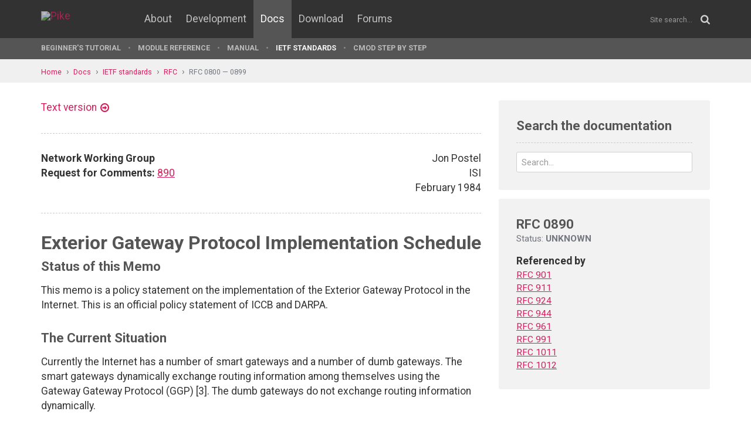

--- FILE ---
content_type: text/html; charset=UTF-8
request_url: https://pike.lysator.liu.se/docs/ietf/rfc/08/rfc0890.xml
body_size: 4764
content:
<!doctype html><html lang="en"><head><link href="//www.google-analytics.com" rel="dns-prefetch"><link href="//fonts.googleapis.com" rel="dns-prefetch"><link href="//ajax.googleapis.com" rel="dns-prefetch"><link href="/assets/img/favicon.png?v=2" rel="shortcut icon"><link href="https://fonts.googleapis.com/css?family=Roboto:400,400italic,700,700italic" rel="stylesheet"><meta charset="utf-8"><style>.page-content{background:#fff;min-height:60vh;position:relative;}</style><link href="/(cache-forever,mtime=1512655534)/assets/css/style.css" rel="stylesheet"><meta content="width=device-width, initial-scale=1.0, maximum-scale=1.5, user-scalable=yes" name="viewport"><meta content="IE=edge" http-equiv="X-UA-Compatible"><meta content="" name="keywords"><meta content="Generated document" name="description"><title>RFC 890: Exterior Gateway Protocol Implementation Schedule - Pike Programming Language</title><!--[if lt IE 9]><script src="/assets/js/polyfills/html5shiv.min.js"></script><![endif]--><meta content="Exterior Gateway Protocol Implementation Schedule" property="og:title"><meta content="https://pike.roxen.se/docs/ietf/rfc/08/rfc0890.xml" property="og:url"><meta content="website" property="og:type"></head><!--[if lte IE 9]><body class="oldie"><![endif]--><!--[if !IE]><!--><body><!--<![endif]--><div class="head-msg" id="head-msg"></div><!-- robots:noindex --><header id="site-header"><nav><div class="site-wrap site-padding"><div class="site-logo"><a href="/"><img alt="Pike" src="/assets/img/pike-logo.svg"></a></div><div id="burger"><button><span class="bar"></span><span class="bar"></span><span class="bar"></span><span class="bar"></span></button></div><ul class="topmenu" id="topmenu"><li class=""><a href="/">Home</a></li><li  class="normal"><a href="/about/">About</a></li><li  class="normal"><a href="/development/">Development</a></li><li  class="is-current-page"><a href="/docs/">Docs</a></li><li  class="normal"><a href="/download/">Download</a></li><li  class="normal"><a href="/forums/">Forums</a></li></ul><div id="site-search"><form action="/search.xml" method="get"><input name="__state" type="hidden" value="4a465651f782300cf9c4034c2ab72009$seJzblp1qoAEABvYB3w==" />
<input name="_roxen_wizard_id" type="hidden" value="4689e7d5" />
<input autocomplete="off" name="q" placeholder="Site search..." type="search"><i class="fa fa-search"></i></form></div></div><div class="submenu-wrapper"><div id="submenu-scroll-overflow-left"></div><div id="submenu-scroll-overflow-right"></div><div class="site-wrap site-padding-sides"><ul class="submenu"><li  class="normal"><a href="/docs/tut" target="_self">Beginner's Tutorial</a></li><li  class="normal"><a href="/generated/manual/modref/" target="_self">Module reference</a></li><li  class="normal"><a href="/docs/man" target="_self">Manual</a></li><li  class="is-current-page"><a href="/docs/ietf/">IETF standards</a></li><li  class="normal"><a href="/docs/cmod-step-by-step/">CMOD step by step</a></li></ul></div></div></nav></header><!-- /robots:noindex --><script src="/(cache-forever,mtime=1476306733)/assets/js/start.min.js"></script><div class="page-content"><!-- robots:noindex --><div class="breadcrumbs"><div class="site-wrap"><a  href="/">Home</a><a  href="/docs/">Docs</a><a  href="/docs/ietf/">IETF standards</a><a  href="/docs/ietf/rfc/">RFC</a><a  href="/docs/ietf/rfc/08/">RFC 0800 — 0899</a></div></div><div id="side-menu-top-container"></div><!-- /robots:noindex --><div class="section"><div class="site-wrap site-padding no-padding-top"><div class="row"><div class="col-sm-8"><main><section class="section hard--top"><div class="component no-margin-bottom href-component variant-5"><a href="rfc0890.txt">Text version</a></div><div class="divider dotted"><hr></div><div class="row"><div class="col-md-6"><strong>Network Working Group</strong><br>
<strong>Request for Comments:</strong> <a href="/docs/ietf/rfc/08/rfc0890.xml">890</a><br>
</div><div class="col-md-6 align-right">Jon Postel<br>
ISI<br>
February 1984<br>
</div></div><div class="divider dotted"><hr></div><div class="rfc">


<h1 style="text-align:center; float:center;">Exterior Gateway Protocol Implementation Schedule</h1>


<h2>Status of this Memo</h2>

<dl><dd>
<p>
This memo is a policy statement on the implementation of the Exterior
Gateway Protocol in the Internet.  This is an official policy
statement of ICCB and DARPA.
</p>

</dd></dl>

<h2>The Current Situation</h2>

<dl><dd>
<p>
Currently the Internet has a number of smart gateways and a number of
dumb gateways.  The smart gateways dynamically exchange routing
information among themselves using the Gateway Gateway
Protocol (GGP) [3].  The dumb gateways do not exchange routing
information dynamically.
</p>

<p>
The dumb gateways must be listed in the smart gateway routing tables,
and changes in dumb gateways status (e.g., adding new dumb gateways)
in the smart gateways tables requires human intervention.
</p>

<p>
The amount of routing traffic between smart gateways depends on the
number of smart gateways and the total number of networks.  Since
dumb gateways typically connect a single network at the edge of the
Internet, there is typically one more network in the routing table
for each dumb gateway.
</p>

<p>
Gateways that connect a single network to the edge of the Internet
may be called "stub" gateways.
</p>

<p>
The current GGP procedures used by the smart gateways are at the
limits of their capacity.  A significant change to these procedures
is urgently required.  This is difficult to perform because the smart
gateways are maintained by several different groups, and because it
is difficult to isolate a subset of these gateways for testing new
procedures.
</p>

</dd></dl>

<h2>The Future Situation</h2>

<dl><dd>
<p>
In the future, as it is currently envisioned, there will be a number
of co-equal autonomous systems of gateways.  Each as will have its
own private internal procedures for maintaining routing information,
perhaps via an Interior Gateway Protocol (IGP).  The smartness of a
gateway will be the smartness of the IGP used in the autonomous
system the gateway participates in.  Some gateways of each autonomous
system will exchange routing informations with some gateways of other
autonomous systems via an Exterior Gateway Protocol (EGP) [2].
</p>

</dd></dl>

<h2><a href="/docs/ietf/rfc/08/rfc0890.xml">RFC 890</a>                                                    February 1984</h2>
<h2>EGP Implementation Schedule</h2>

<dl><dd>
<p>
The factoring of the old set of smart gateways into a number of
autonomous systems allows more flexibility for the development and
testing of improved routing procedures.  Different autonomous systems
can adopt different routing procedures internally, as long as they
communicate with other autonomous systems via the EGP.
</p>

</dd></dl>

<h2>The Transition Situation</h2>

<dl><dd>
<p>
The first step in the transition from the current situation to the
future situation is the replacement of all dumb gateways with
gateways that implement at least a subset of the EGP.
</p>

<dl><dd>
<p>
This subset is called the "Stub Exterior Gateway Protocol", and is
described in RFC-888 [1].
</p>

</dd></dl>
<p>
The second step is to factor the existing smart gateways into
autonomous systems.  The gateways programmed and maintained by
different groups will become distinct autonomous systems.  As things
are, this will result in one fairly large autonomous system and three
or four small autonomous systems.  At this step the large autonomous
system will be referred to as the "core" autonomous system.  All
other autonomous systems will be stubs attached to this core via EGP.
</p>

<p>
The third step is to specify the full EGP protocol, and to allow a
rich connectivity between co-equal autonomous systems.
</p>

</dd></dl>

<h2>Policy Statement</h2>

<dl><dd>
<p>
After 1-Aug-84 there shall be no dumb gateways in the Internet.
Every gateway must be a member of some autonomous system.  Some
gateway of each autonomous system must exchange routing information
with some gateway of the core autonomous system using the Exterior
Gateway Protocol.
</p>

</dd></dl>

<h2>Implication</h2>

<dl><dd>
<p>
If you have a dumb gateway now, you should start doing something
today to get it upgraded to, or replaced by, an EGP gateway.
</p>

</dd></dl>

<h2>Help Available</h2>

<dl><dd>
<pre>   There may be a gateway you can use already developed by someone.
   People at the following places are working on EGP gateways:  BBN,
   MIT, Linkabit, ISI, Honeywell, and Symbolics.  For more information
   send a message to Joyce Reynolds at mailbox "JKReynolds@USC-ISIF".
</pre>
<p>
There are plans to provide EGP functionality in Berkeley 4.2 Unix.
</p>

</dd></dl>

<h2><a href="/docs/ietf/rfc/08/rfc0890.xml">RFC 890</a>                                                    February 1984</h2>
<h2>EGP Implementation Schedule</h2>

<dl><dd>
<p>
Berkeley has indicated an intention to have EGP capability available
in the standard release of 4.2 Unix before the cut off date for dumb
gateways.
</p>

<p>
The is a mailing list for EGP implementers called "egp-people".  To
get on or off this list send a message to the mailbox
"egp-people-request@BBN-UNIX".
</p>

<p>
There is a EGP testing program available on TOPS20.  For information
about using it send a message to Jim Mathis at mailbox
"Mathis@SRI-KL".
</p>

<p>
If you need an autonomous system number send a request to Joyce
Reynolds at mailbox "JKReynolds@USC-ISIF".
</p>

</dd></dl>

<h2>References</h2>

<dl><dd>
<pre>   [1]  Seamonson, L., and E. Rosen, "Stub Exterior Gateway Protocol",
   
        RFC-888, BBN Communications Company, January 1984.
   
   [2]  Rosen, E., "Exterior Gateway Protocol", RFC-827, Bolt Beranek
        and Newman, October 1982.
   
   [3]  Hinden, R., and A. Sheltzer, "The DARPA Internet Gateway",
        RFC-823, Bolt Beranek and Newman, September 1982.
</pre>
</dd></dl>
</div></section></main></div><div class="col-sm-4"><aside><div class="inner" id="google-search"><h2 class="header margin-bottom-imp no-margin-top">Search the documentation</h2><form action="/docs/ietf/right-column.xml" method="get"><input name="t" type="hidden" value="doc"><div class="control-group no-margin-bottom"><input autocomplete="off" class="tight" name="q" placeholder="Search..." type="search"></div></form><ul id="google-search-result"></ul><script id="google-search-template" type="text/my-template"><li><a href="${link}"><div class="title">${title}</div><div class="ref">${url}</div><div class="snippet">${snippet}</div></a></li></script></div><div class="rfc-sidebar"><h2>RFC 0890</h2><div class="status">Status: <strong>UNKNOWN</strong></div><dl><dt>Referenced by</dt><dd><a href="/docs/ietf/rfc/09/rfc0901.xml" title="Official ARPA-Internet protocols">RFC 901</a></dd><dd><a href="/docs/ietf/rfc/09/rfc0911.xml" title="EGP Gateway under Berkeley UNIX 4.2">RFC 911</a></dd><dd><a href="/docs/ietf/rfc/09/rfc0924.xml" title="Official ARPA-Internet protocols for connecting personal computers to the Internet">RFC 924</a></dd><dd><a href="/docs/ietf/rfc/09/rfc0944.xml" title="Official ARPA-Internet protocols">RFC 944</a></dd><dd><a href="/docs/ietf/rfc/09/rfc0961.xml" title="Official ARPA-Internet protocols">RFC 961</a></dd><dd><a href="/docs/ietf/rfc/09/rfc0991.xml" title="Official ARPA-Internet protocols">RFC 991</a></dd><dd><a href="/docs/ietf/rfc/10/rfc1011.xml" title="Official Internet protocols">RFC 1011</a></dd><dd><a href="/docs/ietf/rfc/10/rfc1012.xml" title="Bibliography of Request For Comments 1 through 999">RFC 1012</a></dd></dl></div></aside></div></div></div></div></div><!-- robots:noindex --><footer class="site-footer"><div class="site-wrap site-padding"><div class="row"><div class="col-xs-6"><a class="dimmed" href="/" title="To the start page"><img alt="Pike logo" id="pike-logo-footer" src="/assets/img/pike-logo.svg"></a></div></div></div></footer><script>window.ROXEN=window.ROXEN||{};window.ROXEN.version='Roxen/6.2.236-r1'.replace(/.*?\/(\d+\.\d+).*/,function(){return arguments[1];});</script><script src="//ajax.googleapis.com/ajax/libs/jquery/2.1.3/jquery.min.js"></script><script src="/(cache-forever,mtime=1483026207)/assets/js/main.min.js"></script><script>
      (function(i,s,o,g,r,a,m){i['GoogleAnalyticsObject']=r;i[r]=i[r]||function(){
      (i[r].q=i[r].q||[]).push(arguments)},i[r].l=1*new Date();a=s.createElement(o),
      m=s.getElementsByTagName(o)[0];a.async=1;a.src=g;m.parentNode.insertBefore(a,m)
      })(window,document,'script','//www.google-analytics.com/analytics.js','ga');
      ga('create', 'UA-75948411-1', 'auto');
      ga('send', 'pageview');
    </script><noscript><iframe height="0" src="//www.googletagmanager.com/ns.html?id=GTM-KVB6WH" style="display:none;visibility:hidden" width="0"></iframe></noscript><script>(function(w,d,s,l,i){w[l]=w[l]||[];w[l].push({'gtm.start':new Date().getTime(),event:'gtm.js'});var f=d.getElementsByTagName(s)[0],j=d.createElement(s),dl=l!='dataLayer'?'&l='+l:'';j.async=true;j.src='//www.googletagmanager.com/gtm.js?id='+i+dl;f.parentNode.insertBefore(j,f);})(window,document,'script','dataLayer','GTM-KVB6WH');</script><!-- /robots:noindex --><div class="show-bp" id="showBp"></div></body></html>

--- FILE ---
content_type: text/css; charset=UTF-8
request_url: https://pike.lysator.liu.se/(cache-forever,mtime=1512655534)/assets/css/style.css
body_size: 15913
content:
@charset "UTF-8";/*!
 *  Font Awesome 4.4.0 by @davegandy - http://fontawesome.io - @fontawesome
 *  License - http://fontawesome.io/license (Font: SIL OFL 1.1, CSS: MIT License)
 */.fa.fa-pull-left,.fa.pull-left{margin-right:.3em}.fa-fw,.fa-li{text-align:center}.fa,.fa-stack,audio,canvas,video{display:inline-block}.fa,html{-moz-osx-font-smoothing:grayscale}pre code,textarea{overflow:auto}.manual .group--doc,ol.row,ul.row{margin-bottom:0}.manual .inheritance-graph,.manual dd.example,.manual dd[class^=body--],.manual dt[class^=head--]+dd{max-width:100%;overflow-x:auto}.manual table.box,table{border-collapse:collapse}[data-href],html.touch-screen,label{cursor:pointer}@font-face{font-family:FontAwesome;src:url('/(cache-forever,mtime=1462885358)/assets/fonts/fontawesome/fontawesome-webfont.woff2?v=4.4.0') format("woff2"),url('/(cache-forever,mtime=1462885358)/assets/fonts/fontawesome/fontawesome-webfont.woff?v=4.4.0') format("woff");font-weight:400;font-style:normal}.fa{font:normal normal normal 14px/1 FontAwesome;font-size:inherit;text-rendering:auto;-webkit-font-smoothing:antialiased}body,button,html,input,select,textarea{-webkit-font-smoothing:antialiased}.fa-lg{font-size:1.33333em;line-height:.75em;vertical-align:-15%}.fa-stack,img{vertical-align:middle}.fa-2x{font-size:2em}.fa-3x{font-size:3em}.fa-4x{font-size:4em}.fa-5x{font-size:5em}.fa-fw{width:1.28571em}.fa-ul{padding-left:0;margin-left:2.14286em;list-style-type:none}.fa.fa-pull-right,.fa.pull-right{margin-left:.3em}.fa-ul>li{position:relative}.fa-li{position:absolute;left:-2.14286em;width:2.14286em;top:.14286em}.fa-li.fa-lg{left:-1.85714em}.fa-border{padding:.2em .25em .15em;border:.08em solid #eee;border-radius:.1em}dd,dl,dt,legend{padding:0}.fa-pull-left{float:left}.fa-pull-right,.pull-right{float:right}.col-xxs-6,.pull-left{float:left}body,dd,dl,dt,figure{margin:0}.fa-spin{animation:fa-spin 2s infinite linear}.fa-pulse{animation:fa-spin 1s infinite steps(8)}@keyframes fa-spin{0%{transform:rotate(0)}100%{transform:rotate(359deg)}}.fa-rotate-90{filter:progid:DXImageTransform.Microsoft.BasicImage(rotation=1);-ms-transform:rotate(90deg);transform:rotate(90deg)}.fa-rotate-180{filter:progid:DXImageTransform.Microsoft.BasicImage(rotation=2);-ms-transform:rotate(180deg);transform:rotate(180deg)}.fa-rotate-270{filter:progid:DXImageTransform.Microsoft.BasicImage(rotation=3);-ms-transform:rotate(270deg);transform:rotate(270deg)}.fa-flip-horizontal{filter:progid:DXImageTransform.Microsoft.BasicImage(rotation=0);-ms-transform:scale(-1,1);transform:scale(-1,1)}.fa-flip-vertical{filter:progid:DXImageTransform.Microsoft.BasicImage(rotation=2);-ms-transform:scale(1,-1);transform:scale(1,-1)}:root .fa-flip-horizontal,:root .fa-flip-vertical,:root .fa-rotate-180,:root .fa-rotate-270,:root .fa-rotate-90{filter:none}.fa-stack{position:relative;width:2em;height:2em;line-height:2em}.fa-stack-1x,.fa-stack-2x{position:absolute;left:0;width:100%;text-align:center}body,sub,sup{position:relative}.fa-stack-1x{line-height:inherit}.fa-stack-2x{font-size:2em}.fa-inverse{color:#fff}.fa-glass:before{content:""}.fa-music:before{content:""}.fa-search:before{content:""}.fa-envelope-o:before{content:""}.fa-heart:before{content:""}.fa-star:before{content:""}.fa-star-o:before{content:""}.fa-user:before{content:""}.fa-film:before{content:""}.fa-th-large:before{content:""}.fa-th:before{content:""}.fa-th-list:before{content:""}.fa-check:before{content:""}.fa-close:before,.fa-remove:before,.fa-times:before{content:""}.fa-search-plus:before{content:""}.fa-search-minus:before{content:""}.fa-power-off:before{content:""}.fa-signal:before{content:""}.fa-cog:before,.fa-gear:before{content:""}.fa-trash-o:before{content:""}.fa-home:before{content:""}.fa-file-o:before{content:""}.fa-clock-o:before{content:""}.fa-road:before{content:""}.fa-download:before{content:""}.fa-arrow-circle-o-down:before{content:""}.fa-arrow-circle-o-up:before{content:""}.fa-inbox:before{content:""}.fa-play-circle-o:before{content:""}.fa-repeat:before,.fa-rotate-right:before{content:""}.fa-refresh:before{content:""}.fa-list-alt:before{content:""}.fa-lock:before{content:""}.fa-flag:before{content:""}.fa-headphones:before{content:""}.fa-volume-off:before{content:""}.fa-volume-down:before{content:""}.fa-volume-up:before{content:""}.fa-qrcode:before{content:""}.fa-barcode:before{content:""}.fa-tag:before{content:""}.fa-tags:before{content:""}.fa-book:before{content:""}.fa-bookmark:before{content:""}.fa-print:before{content:""}.fa-camera:before{content:""}.fa-font:before{content:""}.fa-bold:before{content:""}.fa-italic:before{content:""}.fa-text-height:before{content:""}.fa-text-width:before{content:""}.fa-align-left:before{content:""}.fa-align-center:before{content:""}.fa-align-right:before{content:""}.fa-align-justify:before{content:""}.fa-list:before{content:""}.fa-dedent:before,.fa-outdent:before{content:""}.fa-indent:before{content:""}.fa-video-camera:before{content:""}.fa-image:before,.fa-photo:before,.fa-picture-o:before{content:""}.fa-pencil:before{content:""}.fa-map-marker:before{content:""}.fa-adjust:before{content:""}.fa-tint:before{content:""}.fa-edit:before,.fa-pencil-square-o:before{content:""}.fa-share-square-o:before{content:""}.fa-check-square-o:before{content:""}.fa-arrows:before{content:""}.fa-step-backward:before{content:""}.fa-fast-backward:before{content:""}.fa-backward:before{content:""}.fa-play:before{content:""}.fa-pause:before{content:""}.fa-stop:before{content:""}.fa-forward:before{content:""}.fa-fast-forward:before{content:""}.fa-step-forward:before{content:""}.fa-eject:before{content:""}.fa-chevron-left:before{content:""}.fa-chevron-right:before{content:""}.fa-plus-circle:before{content:""}.fa-minus-circle:before{content:""}.fa-times-circle:before{content:""}.fa-check-circle:before{content:""}.fa-question-circle:before{content:""}.fa-info-circle:before{content:""}.fa-crosshairs:before{content:""}.fa-times-circle-o:before{content:""}.fa-check-circle-o:before{content:""}.fa-ban:before{content:""}.fa-arrow-left:before{content:""}.fa-arrow-right:before{content:""}.fa-arrow-up:before{content:""}.fa-arrow-down:before{content:""}.fa-mail-forward:before,.fa-share:before{content:""}.fa-expand:before{content:""}.fa-compress:before{content:""}.fa-plus:before{content:""}.fa-minus:before{content:""}.fa-asterisk:before{content:""}.fa-exclamation-circle:before{content:""}.fa-gift:before{content:""}.fa-leaf:before{content:""}.fa-fire:before{content:""}.fa-eye:before{content:""}.fa-eye-slash:before{content:""}.fa-exclamation-triangle:before,.fa-warning:before{content:""}.fa-plane:before{content:""}.fa-calendar:before{content:""}.fa-random:before{content:""}.fa-comment:before{content:""}.fa-magnet:before{content:""}.fa-chevron-up:before{content:""}.fa-chevron-down:before{content:""}.fa-retweet:before{content:""}.fa-shopping-cart:before{content:""}.fa-folder:before{content:""}.fa-folder-open:before{content:""}.fa-arrows-v:before{content:""}.fa-arrows-h:before{content:""}.fa-bar-chart-o:before,.fa-bar-chart:before{content:""}.fa-twitter-square:before{content:""}.fa-facebook-square:before{content:""}.fa-camera-retro:before{content:""}.fa-key:before{content:""}.fa-cogs:before,.fa-gears:before{content:""}.fa-comments:before{content:""}.fa-thumbs-o-up:before{content:""}.fa-thumbs-o-down:before{content:""}.fa-star-half:before{content:""}.fa-heart-o:before{content:""}.fa-sign-out:before{content:""}.fa-linkedin-square:before{content:""}.fa-thumb-tack:before{content:""}.fa-external-link:before{content:""}.fa-sign-in:before{content:""}.fa-trophy:before{content:""}.fa-github-square:before{content:""}.fa-upload:before{content:""}.fa-lemon-o:before{content:""}.fa-phone:before{content:""}.fa-square-o:before{content:""}.fa-bookmark-o:before{content:""}.fa-phone-square:before{content:""}.fa-twitter:before{content:""}.fa-facebook-f:before,.fa-facebook:before{content:""}.fa-github:before{content:""}.fa-unlock:before{content:""}.fa-credit-card:before{content:""}.fa-feed:before,.fa-rss:before{content:""}.fa-hdd-o:before{content:""}.fa-bullhorn:before{content:""}.fa-bell:before{content:""}.fa-certificate:before{content:""}.fa-hand-o-right:before{content:""}.fa-hand-o-left:before{content:""}.fa-hand-o-up:before{content:""}.fa-hand-o-down:before{content:""}.fa-arrow-circle-left:before{content:""}.fa-arrow-circle-right:before{content:""}.fa-arrow-circle-up:before{content:""}.fa-arrow-circle-down:before{content:""}.fa-globe:before{content:""}.fa-wrench:before{content:""}.fa-tasks:before{content:""}.fa-filter:before{content:""}.fa-briefcase:before{content:""}.fa-arrows-alt:before{content:""}.fa-group:before,.fa-users:before{content:""}.fa-chain:before,.fa-link:before{content:""}.fa-cloud:before{content:""}.fa-flask:before{content:""}.fa-cut:before,.fa-scissors:before{content:""}.fa-copy:before,.fa-files-o:before{content:""}.fa-paperclip:before{content:""}.fa-floppy-o:before,.fa-save:before{content:""}.fa-square:before{content:""}.fa-bars:before,.fa-navicon:before,.fa-reorder:before{content:""}.fa-list-ul:before{content:""}.fa-list-ol:before{content:""}.fa-strikethrough:before{content:""}.fa-underline:before{content:""}.fa-table:before{content:""}.fa-magic:before{content:""}.fa-truck:before{content:""}.fa-pinterest:before{content:""}.fa-pinterest-square:before{content:""}.fa-google-plus-square:before{content:""}.fa-google-plus:before{content:""}.fa-money:before{content:""}.fa-caret-down:before{content:""}.fa-caret-up:before{content:""}.fa-caret-left:before{content:""}.fa-caret-right:before{content:""}.fa-columns:before{content:""}.fa-sort:before,.fa-unsorted:before{content:""}.fa-sort-desc:before,.fa-sort-down:before{content:""}.fa-sort-asc:before,.fa-sort-up:before{content:""}.fa-envelope:before{content:""}.fa-linkedin:before{content:""}.fa-rotate-left:before,.fa-undo:before{content:""}.fa-gavel:before,.fa-legal:before{content:""}.fa-dashboard:before,.fa-tachometer:before{content:""}.fa-comment-o:before{content:""}.fa-comments-o:before{content:""}.fa-bolt:before,.fa-flash:before{content:""}.fa-sitemap:before{content:""}.fa-umbrella:before{content:""}.fa-clipboard:before,.fa-paste:before{content:""}.fa-lightbulb-o:before{content:""}.fa-exchange:before{content:""}.fa-cloud-download:before{content:""}.fa-cloud-upload:before{content:""}.fa-user-md:before{content:""}.fa-stethoscope:before{content:""}.fa-suitcase:before{content:""}.fa-bell-o:before{content:""}.fa-coffee:before{content:""}.fa-cutlery:before{content:""}.fa-file-text-o:before{content:""}.fa-building-o:before{content:""}.fa-hospital-o:before{content:""}.fa-ambulance:before{content:""}.fa-medkit:before{content:""}.fa-fighter-jet:before{content:""}.fa-beer:before{content:""}.fa-h-square:before{content:""}.fa-plus-square:before{content:""}.fa-angle-double-left:before{content:""}.fa-angle-double-right:before{content:""}.fa-angle-double-up:before{content:""}.fa-angle-double-down:before{content:""}.fa-angle-left:before{content:""}.fa-angle-right:before{content:""}.fa-angle-up:before{content:""}.fa-angle-down:before{content:""}.fa-desktop:before{content:""}.fa-laptop:before{content:""}.fa-tablet:before{content:""}.fa-mobile-phone:before,.fa-mobile:before{content:""}.fa-circle-o:before{content:""}.fa-quote-left:before{content:""}.fa-quote-right:before{content:""}.fa-spinner:before{content:""}.fa-circle:before{content:""}.fa-mail-reply:before,.fa-reply:before{content:""}.fa-github-alt:before{content:""}.fa-folder-o:before{content:""}.fa-folder-open-o:before{content:""}.fa-smile-o:before{content:""}.fa-frown-o:before{content:""}.fa-meh-o:before{content:""}.fa-gamepad:before{content:""}.fa-keyboard-o:before{content:""}.fa-flag-o:before{content:""}.fa-flag-checkered:before{content:""}.fa-terminal:before{content:""}.fa-code:before{content:""}.fa-mail-reply-all:before,.fa-reply-all:before{content:""}.fa-star-half-empty:before,.fa-star-half-full:before,.fa-star-half-o:before{content:""}.fa-location-arrow:before{content:""}.fa-crop:before{content:""}.fa-code-fork:before{content:""}.fa-chain-broken:before,.fa-unlink:before{content:""}.fa-question:before{content:""}.fa-info:before{content:""}.fa-exclamation:before{content:""}.fa-superscript:before{content:""}.fa-subscript:before{content:""}.fa-eraser:before{content:""}.fa-puzzle-piece:before{content:""}.fa-microphone:before{content:""}.fa-microphone-slash:before{content:""}.fa-shield:before{content:""}.fa-calendar-o:before{content:""}.fa-fire-extinguisher:before{content:""}.fa-rocket:before{content:""}.fa-maxcdn:before{content:""}.fa-chevron-circle-left:before{content:""}.fa-chevron-circle-right:before{content:""}.fa-chevron-circle-up:before{content:""}.fa-chevron-circle-down:before{content:""}.fa-html5:before{content:""}.fa-css3:before{content:""}.fa-anchor:before{content:""}.fa-unlock-alt:before{content:""}.fa-bullseye:before{content:""}.fa-ellipsis-h:before{content:""}.fa-ellipsis-v:before{content:""}.fa-rss-square:before{content:""}.fa-play-circle:before{content:""}.fa-ticket:before{content:""}.fa-minus-square:before{content:""}.fa-minus-square-o:before{content:""}.fa-level-up:before{content:""}.fa-level-down:before{content:""}.fa-check-square:before{content:""}.fa-pencil-square:before{content:""}.fa-external-link-square:before{content:""}.fa-share-square:before{content:""}.fa-compass:before{content:""}.fa-caret-square-o-down:before,.fa-toggle-down:before{content:""}.fa-caret-square-o-up:before,.fa-toggle-up:before{content:""}.fa-caret-square-o-right:before,.fa-toggle-right:before{content:""}.fa-eur:before,.fa-euro:before{content:""}.fa-gbp:before{content:""}.fa-dollar:before,.fa-usd:before{content:""}.fa-inr:before,.fa-rupee:before{content:""}.fa-cny:before,.fa-jpy:before,.fa-rmb:before,.fa-yen:before{content:""}.fa-rouble:before,.fa-rub:before,.fa-ruble:before{content:""}.fa-krw:before,.fa-won:before{content:""}.fa-bitcoin:before,.fa-btc:before{content:""}.fa-file:before{content:""}.fa-file-text:before{content:""}.fa-sort-alpha-asc:before{content:""}.fa-sort-alpha-desc:before{content:""}.fa-sort-amount-asc:before{content:""}.fa-sort-amount-desc:before{content:""}.fa-sort-numeric-asc:before{content:""}.fa-sort-numeric-desc:before{content:""}.fa-thumbs-up:before{content:""}.fa-thumbs-down:before{content:""}.fa-youtube-square:before{content:""}.fa-youtube:before{content:""}.fa-xing:before{content:""}.fa-xing-square:before{content:""}.fa-youtube-play:before{content:""}.fa-dropbox:before{content:""}.fa-stack-overflow:before{content:""}.fa-instagram:before{content:""}.fa-flickr:before{content:""}.fa-adn:before{content:""}.fa-bitbucket:before{content:""}.fa-bitbucket-square:before{content:""}.fa-tumblr:before{content:""}.fa-tumblr-square:before{content:""}.fa-long-arrow-down:before{content:""}.fa-long-arrow-up:before{content:""}.fa-long-arrow-left:before{content:""}.fa-long-arrow-right:before{content:""}.fa-apple:before{content:""}.fa-windows:before{content:""}.fa-android:before{content:""}.fa-linux:before{content:""}.fa-dribbble:before{content:""}.fa-skype:before{content:""}.fa-foursquare:before{content:""}.fa-trello:before{content:""}.fa-female:before{content:""}.fa-male:before{content:""}.fa-gittip:before,.fa-gratipay:before{content:""}.fa-sun-o:before{content:""}.fa-moon-o:before{content:""}.fa-archive:before{content:""}.fa-bug:before{content:""}.fa-vk:before{content:""}.fa-weibo:before{content:""}.fa-renren:before{content:""}.fa-pagelines:before{content:""}.fa-stack-exchange:before{content:""}.fa-arrow-circle-o-right:before{content:""}.fa-arrow-circle-o-left:before{content:""}.fa-caret-square-o-left:before,.fa-toggle-left:before{content:""}.fa-dot-circle-o:before{content:""}.fa-wheelchair:before{content:""}.fa-vimeo-square:before{content:""}.fa-try:before,.fa-turkish-lira:before{content:""}.fa-plus-square-o:before{content:""}.fa-space-shuttle:before{content:""}.fa-slack:before{content:""}.fa-envelope-square:before{content:""}.fa-wordpress:before{content:""}.fa-openid:before{content:""}.fa-bank:before,.fa-institution:before,.fa-university:before{content:""}.fa-graduation-cap:before,.fa-mortar-board:before{content:""}.fa-yahoo:before{content:""}.fa-google:before{content:""}.fa-reddit:before{content:""}.fa-reddit-square:before{content:""}.fa-stumbleupon-circle:before{content:""}.fa-stumbleupon:before{content:""}.fa-delicious:before{content:""}.fa-digg:before{content:""}.fa-pied-piper:before{content:""}.fa-pied-piper-alt:before{content:""}.fa-drupal:before{content:""}.fa-joomla:before{content:""}.fa-language:before{content:""}.fa-fax:before{content:""}.fa-building:before{content:""}.fa-child:before{content:""}.fa-paw:before{content:""}.fa-spoon:before{content:""}.fa-cube:before{content:""}.fa-cubes:before{content:""}.fa-behance:before{content:""}.fa-behance-square:before{content:""}.fa-steam:before{content:""}.fa-steam-square:before{content:""}.fa-recycle:before{content:""}.fa-automobile:before,.fa-car:before{content:""}.fa-cab:before,.fa-taxi:before{content:""}.fa-tree:before{content:""}.fa-spotify:before{content:""}.fa-deviantart:before{content:""}.fa-soundcloud:before{content:""}.fa-database:before{content:""}.fa-file-pdf-o:before{content:""}.fa-file-word-o:before{content:""}.fa-file-excel-o:before{content:""}.fa-file-powerpoint-o:before{content:""}.fa-file-image-o:before,.fa-file-photo-o:before,.fa-file-picture-o:before{content:""}.fa-file-archive-o:before,.fa-file-zip-o:before{content:""}.fa-file-audio-o:before,.fa-file-sound-o:before{content:""}.fa-file-movie-o:before,.fa-file-video-o:before{content:""}.fa-file-code-o:before{content:""}.fa-vine:before{content:""}.fa-codepen:before{content:""}.fa-jsfiddle:before{content:""}.fa-life-bouy:before,.fa-life-buoy:before,.fa-life-ring:before,.fa-life-saver:before,.fa-support:before{content:""}.fa-circle-o-notch:before{content:""}.fa-ra:before,.fa-rebel:before{content:""}.fa-empire:before,.fa-ge:before{content:""}.fa-git-square:before{content:""}.fa-git:before{content:""}.fa-hacker-news:before,.fa-y-combinator-square:before,.fa-yc-square:before{content:""}.fa-tencent-weibo:before{content:""}.fa-qq:before{content:""}.fa-wechat:before,.fa-weixin:before{content:""}.fa-paper-plane:before,.fa-send:before{content:""}.fa-paper-plane-o:before,.fa-send-o:before{content:""}.fa-history:before{content:""}.fa-circle-thin:before{content:""}.fa-header:before{content:""}.fa-paragraph:before{content:""}.fa-sliders:before{content:""}.fa-share-alt:before{content:""}.fa-share-alt-square:before{content:""}.fa-bomb:before{content:""}.fa-futbol-o:before,.fa-soccer-ball-o:before{content:""}.fa-tty:before{content:""}.fa-binoculars:before{content:""}.fa-plug:before{content:""}.fa-slideshare:before{content:""}.fa-twitch:before{content:""}.fa-yelp:before{content:""}.fa-newspaper-o:before{content:""}.fa-wifi:before{content:""}.fa-calculator:before{content:""}.fa-paypal:before{content:""}.fa-google-wallet:before{content:""}.fa-cc-visa:before{content:""}.fa-cc-mastercard:before{content:""}.fa-cc-discover:before{content:""}.fa-cc-amex:before{content:""}.fa-cc-paypal:before{content:""}.fa-cc-stripe:before{content:""}.fa-bell-slash:before{content:""}.fa-bell-slash-o:before{content:""}.fa-trash:before{content:""}.fa-copyright:before{content:""}.fa-at:before{content:""}.fa-eyedropper:before{content:""}.fa-paint-brush:before{content:""}.fa-birthday-cake:before{content:""}.fa-area-chart:before{content:""}.fa-pie-chart:before{content:""}.fa-line-chart:before{content:""}.fa-lastfm:before{content:""}.fa-lastfm-square:before{content:""}.fa-toggle-off:before{content:""}.fa-toggle-on:before{content:""}.fa-bicycle:before{content:""}.fa-bus:before{content:""}.fa-ioxhost:before{content:""}.fa-angellist:before{content:""}.fa-cc:before{content:""}.fa-ils:before,.fa-shekel:before,.fa-sheqel:before{content:""}.fa-meanpath:before{content:""}.fa-buysellads:before{content:""}.fa-connectdevelop:before{content:""}.fa-dashcube:before{content:""}.fa-forumbee:before{content:""}.fa-leanpub:before{content:""}.fa-sellsy:before{content:""}.fa-shirtsinbulk:before{content:""}.fa-simplybuilt:before{content:""}.fa-skyatlas:before{content:""}.fa-cart-plus:before{content:""}.fa-cart-arrow-down:before{content:""}.fa-diamond:before{content:""}.fa-ship:before{content:""}.fa-user-secret:before{content:""}.fa-motorcycle:before{content:""}.fa-street-view:before{content:""}.fa-heartbeat:before{content:""}.fa-venus:before{content:""}.fa-mars:before{content:""}.fa-mercury:before{content:""}.fa-intersex:before,.fa-transgender:before{content:""}.fa-transgender-alt:before{content:""}.fa-venus-double:before{content:""}.fa-mars-double:before{content:""}.fa-venus-mars:before{content:""}.fa-mars-stroke:before{content:""}.fa-mars-stroke-v:before{content:""}.fa-mars-stroke-h:before{content:""}.fa-neuter:before{content:""}.fa-genderless:before{content:""}.fa-facebook-official:before{content:""}.fa-pinterest-p:before{content:""}.fa-whatsapp:before{content:""}.fa-server:before{content:""}.fa-user-plus:before{content:""}.fa-user-times:before{content:""}.fa-bed:before,.fa-hotel:before{content:""}.fa-viacoin:before{content:""}.fa-train:before{content:""}.fa-subway:before{content:""}.fa-medium:before{content:""}.fa-y-combinator:before,.fa-yc:before{content:""}.fa-optin-monster:before{content:""}.fa-opencart:before{content:""}.fa-expeditedssl:before{content:""}.fa-battery-4:before,.fa-battery-full:before{content:""}.fa-battery-3:before,.fa-battery-three-quarters:before{content:""}.fa-battery-2:before,.fa-battery-half:before{content:""}.fa-battery-1:before,.fa-battery-quarter:before{content:""}.fa-battery-0:before,.fa-battery-empty:before{content:""}.fa-mouse-pointer:before{content:""}.fa-i-cursor:before{content:""}.fa-object-group:before{content:""}.fa-object-ungroup:before{content:""}.fa-sticky-note:before{content:""}.fa-sticky-note-o:before{content:""}.fa-cc-jcb:before{content:""}.fa-cc-diners-club:before{content:""}.fa-clone:before{content:""}.fa-balance-scale:before{content:""}.fa-hourglass-o:before{content:""}.fa-hourglass-1:before,.fa-hourglass-start:before{content:""}.fa-hourglass-2:before,.fa-hourglass-half:before{content:""}.fa-hourglass-3:before,.fa-hourglass-end:before{content:""}.fa-hourglass:before{content:""}.fa-hand-grab-o:before,.fa-hand-rock-o:before{content:""}.fa-hand-paper-o:before,.fa-hand-stop-o:before{content:""}.fa-hand-scissors-o:before{content:""}.fa-hand-lizard-o:before{content:""}.fa-hand-spock-o:before{content:""}.fa-hand-pointer-o:before{content:""}.fa-hand-peace-o:before{content:""}.fa-trademark:before{content:""}.fa-registered:before{content:""}.fa-creative-commons:before{content:""}.fa-gg:before{content:""}.fa-gg-circle:before{content:""}.fa-tripadvisor:before{content:""}.fa-odnoklassniki:before{content:""}.fa-odnoklassniki-square:before{content:""}.fa-get-pocket:before{content:""}.fa-wikipedia-w:before{content:""}.fa-safari:before{content:""}.fa-chrome:before{content:""}.fa-firefox:before{content:""}.fa-opera:before{content:""}.fa-internet-explorer:before{content:""}.fa-television:before,.fa-tv:before{content:""}.fa-contao:before{content:""}.fa-500px:before{content:""}.fa-amazon:before{content:""}.fa-calendar-plus-o:before{content:""}.fa-calendar-minus-o:before{content:""}.fa-calendar-times-o:before{content:""}.fa-calendar-check-o:before{content:""}.fa-industry:before{content:""}.fa-map-pin:before{content:""}.fa-map-signs:before{content:""}.fa-map-o:before{content:""}.fa-map:before{content:""}.fa-commenting:before{content:""}.fa-commenting-o:before{content:""}.fa-houzz:before{content:""}.fa-vimeo:before{content:""}.fa-black-tie:before{content:""}.fa-fonticons:before{content:""}*,:after,:before{box-sizing:border-box}body{line-height:1.45;min-height:100%}b,strong{font-weight:700}dfn{font-style:italic}code,kbd,pre,samp{font-family:monospace,serif;font-size:1em}q{quotes:"\201C" "\201D" "\2018" "\2019"}small{font-size:80%}sub,sup{font-size:75%;line-height:0;vertical-align:baseline}sup{top:-.5em}sub{bottom:-.25em}table{border-spacing:0}figure a{display:block;max-width:100%}a img{border:none}abbr[title]{border-bottom:1px dotted}audio:not([controls]){display:none;height:0}legend{border:0}button,input{line-height:normal}select{background:0 0}textarea{vertical-align:top;padding:10px 0 10px 10px;resize:vertical}button,input,select,textarea{font-family:inherit;font-size:100%;margin:0;outline:0}button,select{text-transform:none}button,html input[type=button],input[type=reset],input[type=submit]{-webkit-appearance:button;cursor:pointer}button[disabled],html input[disabled]{cursor:default}input[type=checkbox],input[type=radio]{box-sizing:border-box;padding:0;vertical-align:baseline}input[type=search]::-webkit-search-cancel-button,input[type=search]::-webkit-search-decoration{-webkit-appearance:none}button::-moz-focus-inner,input::-moz-focus-inner{border:0;padding:0}::-webkit-input-placeholder{color:#999;-webkit-transition:color .2s linear}input:focus::-webkit-input-placeholder{color:transparent}textarea:focus::-webkit-input-placeholder{color:transparent}::-moz-placeholder{color:#999;opacity:1;-moz-transition:color .2s linear}input:focus::-moz-placeholder{color:transparent;opacity:1}textarea:focus::-moz-placeholder{color:transparent}:-ms-input-placeholder{color:#999;transition:color .2s linear}input:focus::-placeholder,textarea:focus::-placeholder{color:transparent}input[type=number]::-webkit-inner-spin-button,input[type=number]::-webkit-outer-spin-button{-webkit-appearance:textfield}input[type=number]{-moz-appearance:textfield}input[type=date]::-webkit-inner-spin-button{display:none}input[type=search]{-webkit-appearance:none}html{-webkit-text-size-adjust:100%;-ms-text-size-adjust:100%;word-wrap:break-word;height:100%;font-size:62.5%}@media (max-width:992px){html{font-size:60.5%}}@media (max-width:768px){html{font-size:57.5%}}.show-bp{position:absolute;top:-999999px;right:auto;bottom:auto;left:-9999999px}@media (min-width:1201px){.show-bp{width:1px}}@media (max-width:1200px){.show-bp{width:2px}}@media (max-width:992px){.show-bp{width:3px}}@media (max-width:768px){.show-bp{width:4px}}@media (max-width:480px){html{font-size:53.5%}.show-bp{width:5px}}.row{margin-left:-1.5rem;margin-right:-1.5rem;font-size:0}.row:after{content:"";display:table;clear:both}ol.row,ul.row{margin-top:0;padding-left:0;list-style:none}.col-lg-1,.col-lg-10,.col-lg-11,.col-lg-12,.col-lg-2,.col-lg-3,.col-lg-4,.col-lg-5,.col-lg-6,.col-lg-7,.col-lg-8,.col-lg-9,.col-md-1,.col-md-10,.col-md-11,.col-md-12,.col-md-2,.col-md-3,.col-md-4,.col-md-5,.col-md-6,.col-md-7,.col-md-8,.col-md-9,.col-sm-1,.col-sm-10,.col-sm-11,.col-sm-12,.col-sm-2,.col-sm-3,.col-sm-4,.col-sm-5,.col-sm-6,.col-sm-7,.col-sm-8,.col-sm-9,.col-xs-1,.col-xs-10,.col-xs-11,.col-xs-12,.col-xs-2,.col-xs-3,.col-xs-4,.col-xs-5,.col-xs-6,.col-xs-7,.col-xs-8,.col-xs-9{font-size:1.75rem;position:relative;min-height:1px;padding-left:1.5rem;padding-right:1.5rem;display:inline-block;width:100%;vertical-align:top;text-align:left}@media (max-width:768px){.col-lg-1,.col-lg-10,.col-lg-11,.col-lg-12,.col-lg-2,.col-lg-3,.col-lg-4,.col-lg-5,.col-lg-6,.col-lg-7,.col-lg-8,.col-lg-9,.col-md-1,.col-md-10,.col-md-11,.col-md-12,.col-md-2,.col-md-3,.col-md-4,.col-md-5,.col-md-6,.col-md-7,.col-md-8,.col-md-9,.col-sm-1,.col-sm-10,.col-sm-11,.col-sm-12,.col-sm-2,.col-sm-3,.col-sm-4,.col-sm-5,.col-sm-6,.col-sm-7,.col-sm-8,.col-sm-9,.col-xs-1,.col-xs-10,.col-xs-11,.col-xs-12,.col-xs-2,.col-xs-3,.col-xs-4,.col-xs-5,.col-xs-6,.col-xs-7,.col-xs-8,.col-xs-9{font-size:1.79rem}}@media (max-width:480px){.row{margin-left:-.75rem;margin-right:-.75rem}.col-lg-1,.col-lg-10,.col-lg-11,.col-lg-12,.col-lg-2,.col-lg-3,.col-lg-4,.col-lg-5,.col-lg-6,.col-lg-7,.col-lg-8,.col-lg-9,.col-md-1,.col-md-10,.col-md-11,.col-md-12,.col-md-2,.col-md-3,.col-md-4,.col-md-5,.col-md-6,.col-md-7,.col-md-8,.col-md-9,.col-sm-1,.col-sm-10,.col-sm-11,.col-sm-12,.col-sm-2,.col-sm-3,.col-sm-4,.col-sm-5,.col-sm-6,.col-sm-7,.col-sm-8,.col-sm-9,.col-xs-1,.col-xs-10,.col-xs-11,.col-xs-12,.col-xs-2,.col-xs-3,.col-xs-4,.col-xs-5,.col-xs-6,.col-xs-7,.col-xs-8,.col-xs-9{font-size:1.83rem;padding-left:.75rem;padding-right:.75rem}}.col-xxs-6{width:50%}@media (min-width:481px){.col-xs-1{width:8.33333%}.col-xs-2{width:16.66667%}.col-xs-3{width:25%}.col-xs-4{width:33.33333%}.col-xs-5{width:41.66667%}.col-xs-6{width:50%}.col-xs-7{width:58.33333%}.col-xs-8{width:66.66667%}.col-xs-9{width:75%}.col-xs-10{width:83.33333%}.col-xs-11{width:91.66667%}.col-xs-12{width:100%}}@media (min-width:769px){.col-sm-1{width:8.33333%}.col-sm-2{width:16.66667%}.col-sm-3{width:25%}.col-sm-4{width:33.33333%}.col-sm-5{width:41.66667%}.col-sm-6{width:50%}.col-sm-7{width:58.33333%}.col-sm-8{width:66.66667%}.col-sm-9{width:75%}.col-sm-10{width:83.33333%}.col-sm-11{width:91.66667%}.col-sm-12{width:100%}.col-sm-push-0{left:auto}.col-sm-push-1{left:8.33333%}.col-sm-push-2{left:16.66667%}.col-sm-push-3{left:25%}.col-sm-push-4{left:33.33333%}.col-sm-push-5{left:41.66667%}.col-sm-push-6{left:50%}.col-sm-push-7{left:58.33333%}.col-sm-push-8{left:66.66667%}.col-sm-push-9{left:75%}.col-sm-push-10{left:83.33333%}.col-sm-push-11{left:91.66667%}.col-sm-push-12{left:100%}}@media (min-width:993px){.col-md-1{width:8.33333%}.col-md-2{width:16.66667%}.col-md-3{width:25%}.col-md-4{width:33.33333%}.col-md-5{width:41.66667%}.col-md-6{width:50%}.col-md-7{width:58.33333%}.col-md-8{width:66.66667%}.col-md-9{width:75%}.col-md-10{width:83.33333%}.col-md-11{width:91.66667%}.col-md-12{width:100%}.col-md-push-0{left:auto}.col-md-push-1{left:8.33333%}.col-md-push-2{left:16.66667%}.col-md-push-3{left:25%}.col-md-push-4{left:33.33333%}.col-md-push-5{left:41.66667%}.col-md-push-6{left:50%}.col-md-push-7{left:58.33333%}.col-md-push-8{left:66.66667%}.col-md-push-9{left:75%}.col-md-push-10{left:83.33333%}.col-md-push-11{left:91.66667%}.col-md-push-12{left:100%}}pre{white-space:pre-wrap;font-size:1.6rem}pre div{min-height:18px}pre code .comment{color:#999}pre code .type{color:#00007B;font-weight:700}pre code .string{color:#037F00}pre code .macro{color:#B04700;font-weight:700}pre code .const,pre code .lang,pre code .mod{color:#863069;font-weight:700}pre code .const{color:#00f}pre code .delim{color:#00008e}pre code .ns{font-weight:700}pre code .nested{opacity:.7;transition:opacity .2s ease-in}pre code .nested:hover{opacity:1}pre.lineno,pre.lineno div{padding:0}pre.lineno div:nth-child(odd){background:#f6f6f6}pre.lineno div:nth-child(even){background:#f0f0f0}pre.lineno div:before{background:#eaeaea;color:#999;margin-right:1.5rem;padding:3px 10px;counter-increment:lines;content:counter(lines);text-align:right;min-width:50px;display:inline-block}pre.lineno div:hover:before{background:#e1e1e1;color:#444}.manual .fixme{color:#a00}.manual .expr{color:#8E3DD3}.manual .reference{color:#777}.manual a.reference,.manual a.reference:visited{color:#0087cc}.manual .datatype,.manual .modifier{color:purple;font-weight:700}.manual .constant,.manual .directive,.manual .inherit,.manual .typedef,.manual .variable{color:#F000F0;font-weight:700}.manual .argument,.manual .parameter{color:#0087cc}.manual .method{color:#006}.manual .key{color:green}.manual .head--doc{font-weight:700;color:#777}.manual .homogen--type+.homogen--name{margin-left:1.5rem;color:#930}.manual .homogen--name{font-size:large}.manual .group--doc+hr{margin-top:10px}.manual .inheritance-graph{position:relative;width:100%;padding-left:40px}.manual table.box{width:100%;color:#555;margin-top:1.5rem;margin-bottom:1.5rem;border:1px solid #ddd;border-radius:3px}.manual table.box pre{padding:0;background:0 0}.manual table.box tr{border-bottom:1px dashed #ccc}.manual table.box td{vertical-align:top;padding:10px 12px;border-left:1px dashed #ccc}.manual table.box td :first-child{margin-top:0}.manual table.box td :last-child{margin-bottom:0}.manual table.box table.box{width:100%}.manual dt{font-weight:700}.manual dt+dd>hr:first-of-type{display:none}.manual dt h2.header{background:#f2f2f2;padding:1.5rem;border-bottom:0}.manual dd{margin-left:3rem}.manual hr{border:none;height:1px;background:#ddd;color:#ddd;margin-bottom:3rem}.notify,img{border-radius:3px}.notify{background:#fdf0d5;color:#7F7234;padding:3rem;margin:1.5rem 0}.head-msg .inner .component:last-child :last-child,.head-msg .inner div>:last-child,.notify :last-child{margin-bottom:0}.notify.info{background:#d8edf7;color:#5b6167}.notify.ok{background:#EAFFEE;color:#008419}.notify.error{background:#FFEAEB;color:#840006}.notify :first-child{margin-top:0}@media (max-width:768px){.notify{padding:1.5rem}}svg .highcharts-title{color:#555!important;fill:#555!important}svg .highcharts-title tspan{color:#555;fill:#555}body,svg,svg text,tspan{color:#333;font-family:Roboto,arial,sans-serif}body{counter-reset:lines;font-size:1.75rem;background:#fff;overflow-y:scroll;padding-bottom:4.5rem}@media (max-width:768px){body{font-size:1.79rem}}@media (max-width:480px){body{font-size:1.83rem}}main{display:block}.head-msg{background:#1a1a1a;color:#B7C3F3;font-size:1.55rem}@media (max-width:768px){.head-msg{font-size:1.61rem}}@media (max-width:480px){.head-msg{font-size:1.67rem}}.section{padding:3rem 0}.section .section{padding:0}.section.light-blue{background:#54A0E5}.section.light-grey{background:#f9f9fc}.section.grey{background:#666}.section.grey svg path[stroke='#D8D8D8']{stroke:#777}.section.grey h1,.section.grey h2,.section.grey h3,.section.grey h4{color:#bbb}.section.grey .avatar a{color:#aaa}.section.grey .avatar img{opacity:.4;transition:opacity .2s ease-in}.section.grey .avatar:hover img{opacity:1}.section.grey a{color:#99D3F4}.section.grey a:hover{color:#fff}.section.grey .divider hr{border-color:#777}.header,h1,h2,h3{margin:1.5rem 0;line-height:1.25;color:#555}[class^=col-]>h1{margin-top:0;border-bottom:1px dashed #ccc;margin-bottom:3rem!important;padding-bottom:1.5rem}.header.h1,h1{font-size:3.2rem}@media (max-width:768px){.header.h1,h1{font-size:2.9rem}}@media (max-width:480px){.header.h1,h1{font-size:2.6rem}}.header.h2,h2{font-size:2.2rem}@media (max-width:768px){.header.h2,h2{font-size:2.1rem}}@media (max-width:480px){.header.h2,h2{font-size:2rem}}.header.h3,h3{font-size:1.75rem}@media (max-width:768px){.header.h3,h3{font-size:1.79rem}}@media (max-width:480px){.header.h3,h3{font-size:1.83rem}}.header.h4,h4{font-size:1.55rem}@media (max-width:768px){.header.h4,h4{font-size:1.61rem}}@media (max-width:480px){.header.h4,h4{font-size:1.67rem}}p{margin:0 0 1.5rem}a{color:#D81E5B}a:focus,a:hover{color:#95153f;outline:0}a:active{outline:0}.breadcrumbs{background:#f0f0f0}.breadcrumbs .site-wrap{padding:.75rem 1.5rem}.breadcrumbs a{text-decoration:none;font-size:1.25rem}@media (max-width:768px){.breadcrumbs a{font-size:1.35rem}}@media (max-width:480px){.breadcrumbs a{font-size:1.45rem}}.breadcrumbs a:after{content:'›';display:inline-block;color:#757780;margin:0 .75rem;font-size:1.55rem}@media (max-width:768px){.breadcrumbs a:after{font-size:1.61rem}}@media (max-width:480px){.breadcrumbs a:after{font-size:1.67rem}}.breadcrumbs a:last-child{color:#757780}.breadcrumbs a:last-child:after{content:none;margin:0}.page-content{background:#fff;position:relative;-ms-flex:1;flex:1}.site-wrap{max-width:117rem;margin:0 auto}.site-padding{padding:1.5rem}.site-padding-sides{padding-left:1.5rem;padding-right:1.5rem}#burger{display:none}@media (max-width:768px){#burger{display:block;position:absolute;top:5px;right:5px}#burger button{background:0 0}#burger button:focus{outline:#777 dashed 1px}#burger button .bar{transform-style:preserve-3d;transition:all .3s ease-out;display:block;margin-top:3px;height:2px;width:25px;background:#ccc;opacity:1}#burger button .bar:first-child{margin-top:0}#burger button.open .bar:nth-child(1){-ms-transform:rotate(45deg) translate(5px,6px);transform:rotate(45deg) translate(5px,6px)}#burger button.open .bar:nth-child(2),#burger button.open .bar:nth-child(3){opacity:0;-ms-transform:translateX(-15px);transform:translateX(-15px)}#burger button.open .bar:nth-child(4){-ms-transform:rotate(-45deg) translate(5px,-6px);transform:rotate(-45deg) translate(5px,-6px)}}header#site-header{background:#323232;border-bottom:6px solid #555}header#site-header .site-wrap{position:relative}header#site-header .site-logo{vertical-align:middle;display:inline-block;margin:0;position:relative;line-height:1}header#site-header .site-logo a{display:block;opacity:.7;vertical-align:middle;transition:opacity .2s ease-in}header#site-header .site-logo a:hover{opacity:1}header#site-header .site-logo a img{width:124px;height:28px;display:inline-block;vertical-align:middle}header#site-header #site-search{float:right;vertical-align:middle;display:inline-block;margin-top:5px;color:#d0d0d0}header#site-header #site-search i{position:relative;z-index:1}header#site-header #site-search input{position:relative;z-index:2;vertical-align:middle;display:inline-block;margin-top:-3px;background:0 0;border:1px solid transparent;border-radius:3px;margin-right:-25px;font-size:1.25rem;transition:all .2s ease-in;width:120px;color:#d0d0d0;padding:.75rem}@media (max-width:768px){header#site-header #site-search input{font-size:1.35rem}}@media (max-width:480px){header#site-header #site-search input{font-size:1.45rem}}header#site-header #site-search input:focus{width:300px;background:#555}@media (max-width:992px){header#site-header #site-search{display:none}}header#site-header ul.topmenu{margin:0;display:inline-block;vertical-align:middle}header#site-header ul.topmenu li{vertical-align:middle;display:block;float:left;position:relative}header#site-header ul.topmenu li:first-of-type{display:none}header#site-header ul.topmenu li.is-current-page a{background:#555;padding:20px 12px;margin:-15px 0;opacity:1}header#site-header ul.topmenu li a{display:block;padding:5px 12px;color:#fff;opacity:.7;text-decoration:none;transition:.2s opacity ease-in}header#site-header ul.topmenu li a:hover{opacity:1}@media (max-width:768px){header#site-header ul.topmenu{position:relative;display:none;background:#323232;padding:0;margin-top:1.5rem}header#site-header ul.topmenu.open{display:block}header#site-header ul.topmenu.js.open{display:none}header#site-header ul.topmenu li{float:none}header#site-header ul.topmenu li.is-current-page a{padding:5px 12px;margin:0}}header#site-header .submenu-wrapper{padding-top:3px;background:#555;position:relative}header#site-header .submenu-wrapper .site-wrap{white-space:nowrap;overflow-x:auto}header#site-header .submenu-wrapper div[id^=submenu-scroll-overflow]{display:none}@media (max-width:768px){header#site-header .submenu-wrapper div[id^=submenu-scroll-overflow]{z-index:30;display:block;position:absolute;width:30px;height:100%;content:' ';background:#555;background:linear-gradient(to right,#555 22%,rgba(85,85,85,.73) 43%,rgba(85,85,85,0) 100%)}header#site-header .submenu-wrapper div[id=submenu-scroll-overflow-left]{display:none}header#site-header .submenu-wrapper div[id=submenu-scroll-overflow-right]{right:0;-ms-transform:rotate(180deg);transform:rotate(180deg)}}footer,footer.fixed{width:100%;bottom:0}header#site-header ul.submenu{list-style:none;margin:0;padding:0}header#site-header ul.submenu li{display:inline-block}header#site-header ul.submenu li.is-current-page a{color:#f5f5f5}header#site-header ul.submenu li:first-child a:before{content:none;float:none;margin:0}header#site-header ul.submenu li:last-child{margin-right:3rem}header#site-header ul.submenu a{display:block;vertical-align:middle;padding:4px 12px 4px 0;color:#bbb;text-decoration:none;text-transform:uppercase;font-weight:700;font-size:1.25rem}@media (max-width:768px){header#site-header ul.submenu a{font-size:1.35rem}}@media (max-width:480px){header#site-header ul.submenu a{font-size:1.45rem}}header#site-header ul.submenu a:before{content:'•';display:block;float:left;margin-top:0;margin-right:12px;vertical-align:middle;color:#888}header#site-header:after{content:"";display:table;clear:both}aside .inner{font-size:smaller;transition:opacity .2s ease-in;padding:3rem;background:#f2f2f2;border-radius:3px}@media (max-width:768px){aside .inner{padding:1.5rem}}aside .inner .component:first-child .header:first-of-type,aside .inner .component:first-child h1:first-of-type,aside .inner .component:first-child h2:first-of-type,aside .inner .component:first-child h3:first-of-type,aside .inner .component:first-child p:first-of-type,aside .inner .component:first-child ul:first-of-type{margin-top:0}aside .bare-list{list-style:none;margin:0;padding:0}footer{position:absolute;background:#323232;color:#888}footer.fixed{position:fixed;left:0}footer #pike-logo-footer{height:20px;width:auto}.banner{background:#FDF0D5;background:linear-gradient(-135deg,#D8EDF7 0,#D8EDF7 17%,#FDF0D5 87%,#FDF0D5 100%);transition:background 2s ease-in-out;padding-top:3rem;padding-bottom:3rem}.banner.alt0{background:linear-gradient(-135deg,#EED7C5 0,#EED7C5 17%,#C7F2A7 87%,#C7F2A7 100%)}.banner.alt0 .download-button{border-color:#EED7C5}.banner.alt0 .download-button:after{color:#EED7C5}.banner.alt1{background:linear-gradient(-135deg,#C1DFF0 0,#C1DFF0 17%,#EFE9AE 87%,#EFE9AE 100%)}.banner.alt1 .download-button{border-color:#C1DFF0}.banner.alt2 .download-button,.banner.alt3 .download-button{border-color:#FF928B}.banner.alt1 .download-button:after{color:#C1DFF0}.banner.alt2 .download-button:after,.banner.alt3 .download-button:after{color:#FF928B}.banner.alt2{background:linear-gradient(-135deg,#FF928B 0,#FF928B 17%,#81F4E1 87%,#81F4E1 100%)}.banner.alt3{background:linear-gradient(-135deg,#FF928B 0,#FF928B 17%,#D1F5BE 87%,#D1F5BE 100%)}.banner.alt4{background:linear-gradient(-135deg,#BAE1FF 0,#BAE1FF 17%,#E5FCFF 87%,#E5FCFF 100%)}.banner.alt4 .download-button{border-color:#BAE1FF}.banner.alt4 .download-button:after{color:#BAE1FF}.banner.alt5{background:linear-gradient(-135deg,#B41616 0,#B41616 17%,#DD6464 87%,#DD6464 100%)}.banner.alt5 .download-button{border-color:#B41616}.banner.alt5 .download-button:after{color:#B41616}.banner.alt5 .picture-component,.banner.alt5 .picture-component h2{color:#fff}.banner.alt5 .href-component a{color:#fff;opacity:.7}@media (max-width:768px){.banner{background:linear-gradient(0deg,#D8EDF7 0,#D8EDF7 17%,#FDF0D5 87%,#FDF0D5 100%);padding-top:1.5rem;padding-bottom:1.5rem}.banner .col-sm-4:last-child,.download-button{display:none}}.banner .download-button{border-color:#D8EDF7;border-radius:3px;background-color:rgba(255,255,255,.4);transition:background-color .2s ease-in}.banner .download-button:hover{background-color:rgba(255,255,255,.7)}.banner .download-button:after{color:#D8EDF7}.banner h2{color:#323232}.download-button{position:relative;padding:1.5rem;border:1px solid #ddd;margin-bottom:1.5rem;overflow:hidden;background:#fff;text-align:left}p code,p tt,pre{background:#f2f2f2;border-radius:3px}.download-button a{text-decoration:none;display:block;line-height:1}.download-button a.pike{padding:.75rem;font-size:2.8rem;font-weight:700;z-index:1;position:relative}@media (max-width:768px){.download-button a.pike{font-size:2.6rem}}@media (max-width:480px){.download-button a.pike{font-size:2.4rem}}.download-button a.pike .version{color:#555}.download-button a.pike .download{font-weight:400;font-size:1.55rem;display:block}@media (max-width:768px){.download-button a.pike .download{font-size:1.61rem}}@media (max-width:480px){.download-button a.pike .download{font-size:1.67rem}}.download-button ul{margin:0;padding:0;list-style:none;text-align:left;font-size:1.25rem}@media (max-width:768px){.download-button ul{font-size:1.35rem}}@media (max-width:480px){.download-button ul{font-size:1.45rem}}.download-button ul li{display:inline-block;position:relative;z-index:1}.download-button ul li a{padding:6px .75rem}.download-button:after{font-size:18rem;font-family:FontAwesome;content:'\f0ed';position:absolute;top:-20%;vertical-align:middle;right:-2%;line-height:1;color:#ddd}.github-contrib,.github-contrib:after{line-height:1.2;display:inline-block;vertical-align:middle}.download-button.mac:after{content:'\f179'}.download-button.win:after{content:'\f17a';right:-6%}.download-button.linux:after{content:'\f17c';right:-8%}.align-center{text-align:center}.align-left{text-align:left}.align-right{text-align:right}.github-contrib{text-decoration:none;padding:1.5rem 0 1.5rem 1.5rem;float:right;font-size:1.55rem;color:#999;margin-top:-.83333rem;margin-bottom:.75rem}@media (max-width:768px){.align-right{text-align:left}.github-contrib{font-size:1.61rem}}@media (max-width:480px){.github-contrib{font-size:1.67rem}}.github-contrib:after{content:'\f09b';font-family:FontAwesome;margin-left:.75rem;font-size:2.8rem}@media (max-width:768px){.github-contrib:after{font-size:2.6rem}.github-contrib{display:none}}@media (max-width:480px){.github-contrib:after{font-size:2.4rem}}p code,p tt{color:#555;padding:2px 4px;font-size:1.6rem;vertical-align:middle}pre{overflow:auto;padding:2.25rem;margin-bottom:1.5rem}@media (max-width:992px){div[class^=col-md]+div[class^=col-md]{margin-top:3rem}}.columns{column-count:5}@media (max-width:768px){div[class^=col-]+div[class^=col-]{margin-top:3rem}footer div[class^=col-]+div[class^=col-]{margin-top:0}.columns--screen-sm{column-count:2.5}}@media (max-width:480px){.columns--screen-xs{column-count:1.66667}}.columns-4{column-count:4}@media (max-width:768px){.columns-4--screen-sm{column-count:2}}@media (max-width:480px){.columns-4--screen-xs{column-count:1.33333}}.columns-3{column-count:3}@media (max-width:768px){.columns-3--screen-sm{column-count:1.5}}@media (max-width:480px){.columns-3--screen-xs{column-count:1}}.columns-2{column-count:2}@media (max-width:768px){.columns-2--screen-sm{column-count:1}}aside menu .bare-list{margin:-.75rem -1.5rem}aside menu a{text-decoration:none;display:block;padding:.5rem .75rem;border-bottom:1px dashed #ddd}aside menu li:first-child a{border-top:1px dashed #ddd}aside menu .is-current-page{font-weight:700}aside menu .normal{font-weight:400}.file-component a .filename,fieldset legend{font-weight:700}@media (max-width:768px){#side-menu-top-container .tmc-wrapper{border-top:1px solid #ddd;border-bottom:1px solid #ddd}#side-menu-top-container menu{padding-left:0}#side-menu-top-container ul{list-style:none;padding:0}#side-menu-top-container ul a{display:block;padding:.75rem;border-bottom:1px dashed #ddd;text-decoration:none}#side-menu-top-container ul>li:last-child a{border-bottom:0}#side-menu-top-container .m-container{display:none}#side-menu-top-container .site-wrap{padding-top:.75rem;padding-bottom:.75rem}#side-menu-top-container .burger{position:relative}#side-menu-top-container .burger span{display:inline-block}#side-menu-top-container .burger.on .the-burger{-ms-transform:rotate(90deg);transform:rotate(90deg);top:0}#side-menu-top-container .burger .the-burger{position:absolute;left:0;top:-1px;bottom:0;-ms-transform:rotate(0);transform:rotate(0);transition:transform .2s ease-out}#side-menu-top-container .burger .the-burger img{width:16px;height:16px}#side-menu-top-container .burger .the-text{margin-left:2.25rem;font-size:1.25rem}}@media (max-width:768px) and (max-width:768px){#side-menu-top-container .burger .the-text{font-size:1.35rem}}@media (max-width:768px) and (max-width:480px){#side-menu-top-container .burger .the-text{font-size:1.45rem}}form{margin:0}fieldset{margin:0 0 1.5rem;padding:2.25rem;border:1px solid #ddd;border-radius:3px}fieldset legend{padding:0 1.5rem;color:#757780;font-size:1.25rem}@media (max-width:768px){fieldset legend{font-size:1.35rem}}@media (max-width:480px){.columns-2--screen-xs{column-count:.66667}fieldset legend{font-size:1.45rem}}.control-group{margin-bottom:1.5rem;position:relative}.control-group label{display:block;margin-bottom:.5rem}.control-group label input+span{margin-left:.5rem}.control-group input[type=text],.control-group input[type=search],.control-group input[type=password],.control-group input[type=url],.control-group input[type=email],.control-group input[type=number],.control-group input[type~=date],.control-group input[type~=datetime],.control-group input[type~=datetime-local],.control-group select,.control-group textarea{width:100%;border-radius:3px;border:1px solid #d0d0d0;padding:1.5rem;font-size:100%;outline:0;font-family:inherit}.control-group input[type=text].tight,.control-group input[type=search].tight,.control-group input[type=password].tight,.control-group input[type=url].tight,.control-group input[type=email].tight,.control-group input[type=number].tight,.control-group input[type~=date].tight,.control-group input[type~=datetime].tight,.control-group input[type~=datetime-local].tight,.control-group select.tight,.control-group textarea.tight{padding:.75rem}.control-group input[type=text]:disabled,.control-group input[type=search]:disabled,.control-group input[type=password]:disabled,.control-group input[type=url]:disabled,.control-group input[type=email]:disabled,.control-group input[type=number]:disabled,.control-group input[type~=date]:disabled,.control-group input[type~=datetime]:disabled,.control-group input[type~=datetime-local]:disabled,.control-group select:disabled,.control-group textarea:disabled{color:#ccc;background:#f6f6f6}.control-group input[type=text]:focus,.control-group input[type=search]:focus,.control-group input[type=password]:focus,.control-group input[type=url]:focus,.control-group input[type=email]:focus,.control-group input[type=number]:focus,.control-group input[type~=date]:focus,.control-group input[type~=datetime]:focus,.control-group input[type~=datetime-local]:focus,.control-group select:focus,.control-group textarea:focus{border-color:#D81E5B}.control-group input[type=file]:focus{border:1px dashed #D81E5B}.control-group input:required,.control-group select:required,.control-group textarea:required{border-color:#D81E5B}.control-group input:required:valid,.control-group select:required:valid,.control-group textarea:required:valid{border-color:#6AB595}button,input[type=submit],input[type=button],input[type=reset]{border:1px solid transparent;padding:1.5rem;border-radius:3px;background:#D81E5B;color:#fff;transition:background .2s ease-in;outline:0}#action-panel,.dimmed,.source-contributors{transition:opacity .2s ease-in}button:active,input[type=submit]:active,input[type=button]:active,input[type=reset]:active{box-shadow:2px 2px 2px rgba(0,0,0,.3) inset}button:focus,input[type=submit]:focus,input[type=button]:focus,input[type=reset]:focus{border:1px dashed #333}button:disabled,input[type=submit]:disabled,input[type=button]:disabled,input[type=reset]:disabled{background:#ddd}a.roxen-linkbrowser-anchor{text-decoration:none}a.roxen-linkbrowser-anchor:after,a.roxen-linkbrowser-anchor:before{content:none!important;margin:0}.component-spacing{margin-top:3rem}.component{position:relative;margin-bottom:1.5rem}.component:last-child{margin-bottom:0}.component h1,.component h2,.component h3{margin-top:0}.component img{max-width:100%;height:auto}.header-component{border-bottom:1px dashed #ccc;margin-bottom:3rem}.header-component h1{margin:0 0 1.5rem}.version-component h3 a:before,.version-component h3 i.fa{margin-right:.75rem;background:#D81E5B;color:#fff;border-radius:3px}.version-component h3{vertical-align:middle;line-height:1;padding-left:36px}.version-component h3 i.fa{padding:1rem 1.5rem}.version-component h3 a{text-decoration:none;display:block}.version-component h3 a:before{font-family:FontAwesome;content:'\f019';margin-top:-4px;vertical-align:middle;display:inline-block;padding:.75rem .75rem .6rem;margin-left:-36px}.version-component h3 a:hover:before{background:#95153f}.version-component h3 a:after{display:table;clear:both;content:' '}.picture-component.variant-0:after,.picture-component.variant-1:after,.picture-component.variant-4:after,.picture-component.variant-5:after,.picture-component.variant-6:after{content:"";display:table;clear:both}.picture-component p.last{margin-bottom:0}.picture-component+.picture-component h2:first-child{margin-top:3rem}.picture-component figure{margin-bottom:1.5rem;position:relative}.picture-component figure figcaption{margin:.75rem 0;font-size:1.55rem;color:#555}@media (max-width:768px){.picture-component figure figcaption{font-size:1.61rem}}@media (max-width:480px){.picture-component figure figcaption{font-size:1.67rem}}.picture-component figure img{width:auto;max-width:100%;height:auto}.picture-component .align--left figure,.picture-component .align--right figure{width:40%;margin-bottom:1.5rem}.picture-component .align--left figure{float:left;margin-right:3rem}.picture-component .align--right figure{float:right;margin-left:3rem}.break-component hr,.divider hr{margin:3rem 0;background:0 0;height:1px;border:none;border-top:1px dashed #ccc}.break-component.narrow-margin hr,.divider.narrow-margin hr{margin:1.5rem 0}.href-component.variant-1 a,.href-component.variant-2 a{line-height:1.2;border-radius:3px;text-decoration:none;display:inline-block;color:#fff;background:#D81E5B;padding:1rem 1.5rem}.href-component.variant-3 a,.href-component.variant-4 a{line-height:1.2;border-radius:3px;text-decoration:none;display:inline-block;border:1px solid #D81E5B;padding:1rem 1.5rem}.href-component.variant-2 a,.href-component.variant-4 a{display:block;text-align:center}.href-component.variant-5 a{text-decoration:none}.href-component.variant-5 a:after{content:'\f18e';font-family:FontAwesome;margin-left:6px;display:inline-block;vertical-align:middle}.href-list-component .header{margin-bottom:.75rem}.href-list-component ul{list-style:none;padding:0;margin:0}.href-list-component ul a{display:inline-block;text-decoration:none}.href-list-component ul a:before{font-family:FontAwesome;content:'\f138';display:inline-block;margin-right:.75rem}.file-component a{text-decoration:none;display:inline-block}.file-component a .metadata{display:block;color:#888;font-size:1.25rem}@media (max-width:768px){.file-component a .metadata{font-size:1.35rem}}@media (max-width:480px){.file-component a .metadata{font-size:1.45rem}}.file-component a:before{font-family:FontAwesome;content:'\f15b';margin-right:.75rem}main .group-box{padding:1.5rem;background:#FDF0D5;border-radius:3px}.tutorial aside{position:relative;width:auto;margin-top:0}.tutorial aside p{margin-top:-.75rem;margin-bottom:0}.tutorial aside nav ul{list-style:none;margin:0;padding:0}.tutorial aside nav ul ul{margin:.75rem 1.5rem 1.5rem}.tutorial aside nav ul ul li{border-top:none}.tutorial aside nav ul ul li a{padding-top:.375rem;padding-bottom:.375rem}.tutorial aside nav ul>li{border-top:1px dashed #ccc}.tutorial aside nav li{padding:0}.tutorial aside nav li.normal{font-weight:400}.rfc-sidebar dt,.tutorial aside nav li.selected{font-weight:700}.tutorial aside nav a{text-decoration:none;display:block;padding-top:.75rem;padding-bottom:.75rem;color:#4F0936}.tutorial aside nav a em{color:#999}.tutorial aside nav a del{color:#900;opacity:.5}.tutorial h1:first-of-type{border-bottom:1px dashed #ccc;margin-bottom:3rem!important;margin-top:0;padding-bottom:1.5rem}.rfc h2,.rfc h3,.tutorial dl+a[name]+h2,.tutorial dl+a[name]+h3,.tutorial dl+h2,.tutorial dl+h3,.tutorial dl+h4,.tutorial p+a[name]+h2,.tutorial p+a[name]+h3,.tutorial p+h2,.tutorial p+h3,.tutorial p+h4,.tutorial pre+a[name]+h2,.tutorial pre+a[name]+h3,.tutorial pre+h2,.tutorial pre+h3,.tutorial pre+h4,.tutorial table+a[name]+h2,.tutorial table+a[name]+h3,.tutorial table+h2,.tutorial table+h3,.tutorial table+h4,.tutorial ul+a[name]+h2,.tutorial ul+a[name]+h3,.tutorial ul+h2,.tutorial ul+h3,.tutorial ul+h4{margin-top:3rem}.tutorial .main ul a em{color:#999}.tutorial .main ul a del{color:#900;opacity:.5}.tutorial pre .input{color:#777}.tutorial pre .output{font-style:italic;color:#666}.tutorial pre .code{color:#333}.rfc h1:first-child{margin-bottom:0}.rfc h1:first-child+h2{margin-top:.75rem}.rfc-sidebar{padding:3rem;background:#f2f2f2;border-radius:3px;margin-top:1.5rem}.rfc-sidebar h2{margin:0}ol.latest-user-comments li,ol.linklist li,ol.rfc li,ul.latest-user-comments li,ul.linklist li,ul.rfc li{margin-bottom:.75rem}.rfc-sidebar .status{font-size:1.55rem;color:#757780}@media (max-width:768px){.rfc-sidebar{padding:1.5rem}.rfc-sidebar .status{font-size:1.61rem}}@media (max-width:480px){.rfc-sidebar .status{font-size:1.67rem}}.rfc-sidebar dt{margin-top:1.5rem}.rfc-sidebar dd{font-size:1.55rem}@media (max-width:768px){.rfc-sidebar dd{font-size:1.61rem}}@media (max-width:480px){.rfc-sidebar dd{font-size:1.67rem}}.rfc-sidebar dd strong{color:#757780}ol.file-list,ol.latest-user-comments,ol.linklist,ol.nolist,ul.file-list,ul.latest-user-comments,ul.linklist,ul.nolist{list-style:none;padding-left:0}ol.linklist a,ul.linklist a{text-decoration:none;display:block}ol.linklist a:before,ul.linklist a:before{font-family:FontAwesome;content:'\f138';margin-right:.75rem}ol.rfc li .td,ul.rfc li .td{padding-right:.75rem}ol.latest-user-comments li:last-child,ul.latest-user-comments li:last-child{margin-bottom:0}ol.latest-user-comments li a,ul.latest-user-comments li a{text-decoration:none}ol.latest-user-comments li div,ul.latest-user-comments li div{text-overflow:ellipsis;display:block;overflow:hidden;white-space:nowrap}ol.latest-user-comments li .byline,ul.latest-user-comments li .byline{color:#757780;font-size:1.55rem}@media (max-width:768px){ol.latest-user-comments li .byline,ul.latest-user-comments li .byline{font-size:1.61rem}}@media (max-width:480px){ol.latest-user-comments li .byline,ul.latest-user-comments li .byline{font-size:1.67rem}}ol.file-list a,ul.file-list a{text-decoration:none;display:block}ol.file-list a:before,ul.file-list a:before{display:inline-block;font-family:FontAwesome;content:'\f1c9';margin-right:.75rem;width:20px}ol.file-list .gz a:before,ol.file-list .zip a:before,ul.file-list .gz a:before,ul.file-list .zip a:before{content:'\f1c6'}ol.file-list .pdf a:before,ul.file-list .pdf a:before{content:'\f1c1'}ol.file-list .gif a:before,ol.file-list .jpg a:before,ol.file-list .png a:before,ul.file-list .gif a:before,ul.file-list .jpg a:before,ul.file-list .png a:before{content:'\f1c5'}ol.file-list .dir a:before,ul.file-list .dir a:before{content:'\f07b'}ol.file-list .dir a:hover:before,ul.file-list .dir a:hover:before{content:'\f07c'}table a:hover .compat{opacity:.7}table.compat,table.pikefarm{width:100%;border:1px solid #eee;margin:1.5rem 0}table.compat td,table.compat th,table.pikefarm td,table.pikefarm th{text-align:center;vertical-align:middle;border-right:1px dotted #ccc;border-bottom:1px dotted #ccc;padding:.75rem}table.compat th,table.pikefarm th{background:#f9f9fc;color:#757780;font-size:1.55rem}@media (max-width:768px){table.compat th,table.pikefarm th{font-size:1.61rem}}@media (max-width:480px){table.compat th,table.pikefarm th{font-size:1.67rem}}table.pikefarm{margin-top:0}table.pikefarm tbody,table.pikefarm tfoot{font-size:smaller;color:#757780}table.pikefarm thead th{background:#eaeaea;border-bottom-color:#ddd}table.pikefarm td,table.pikefarm th{border-bottom:1px solid #eaeaea}table.pikefarm.build-client td,table.pikefarm.build-client th{text-align:left}table.pikefarm tbody small{color:#c1c1c1}table.pikefarm tbody tr:nth-child(2n+1) td:nth-child(2n+1){background:#fcfcfc}table.pikefarm tbody tr:nth-child(2n+2){background:#f9f9f9}table.pikefarm tbody tr:nth-child(2n+2) td:nth-child(2n+1){background:#f4f4f4}table.pikefarm-overview{font-size:smaller;border-color:#ddd}table.pikefarm-overview .desc-group{margin-top:1.5rem}table.pikefarm-overview .desc{text-align:left;font-weight:400;font-size:11px;line-height:1;margin-bottom:.75rem}table.pikefarm-overview .desc:last-of-type{margin-bottom:1.5rem}table.pikefarm-overview .desc::after{display:table;content:' ';clear:both}table.pikefarm-overview .desc .compat{margin-right:3px;margin-left:-4px;float:left;margin-top:-4px}table.pikefarm-overview .desc .compat:before{display:block;width:24px;font-size:20px;text-align:center}table.pikefarm-overview .desc .compat,table.pikefarm-overview .desc .text{vertical-align:middle}table.pikefarm-overview tbody tr{border-bottom:1px dotted #ddd}table.pikefarm-overview col,table.pikefarm-overview colgroup{border-color:#ddd}table.pikefarm-overview td,table.pikefarm-overview th{padding:.75rem;text-align:center}table.pikefarm-overview tr>:first-child{text-align:right;font-size:smaller}table.pikefarm-overview tr>:last-child{text-align:left;font-size:smaller}table.pikefarm-overview tr.official{border-bottom-style:solid}table.pikefarm-overview tr.official td{background:#e0f2ff}table.pikefarm-overview tr.official>:first-child,table.pikefarm-overview tr.official>:last-child{background:#eff8ff}table.pikefarm-overview thead th{position:relative;vertical-align:bottom}table.pikefarm-overview span.build-date{display:inline-block;font-size:smaller;-ms-transform-origin:left center 0;transform-origin:left center 0;position:absolute;bottom:0;-ms-transform:rotate(-90deg);transform:rotate(-90deg);white-space:nowrap}.pikefarm-collected-files{columns:2 auto;column-gap:1.5rem}@media (min-width:481px){.pikefarm-collected-files{columns:3 auto}}@media (min-width:993px){.pikefarm-collected-files{columns:4 auto}}.pikefarm-collected-files br{display:inline-block}#action-panel{position:absolute;top:0;right:250px;padding:0;opacity:.4;z-index:10}#front-news-list,#google-search input,.flake-it{position:relative}#action-panel a{margin:0;text-decoration:none;display:block;padding:2px .75rem;font-size:1.25rem;background:#555;border-radius:0 0 3px 3px;color:#d0d0d0}@media (max-width:768px){#action-panel a{font-size:1.35rem}}@media (max-width:480px){#action-panel a{font-size:1.45rem}}#action-panel:hover{opacity:1}.source-contributors{list-style:none;margin:1.5rem 0;padding:0;font-size:1.55rem;opacity:.6;columns:5}@media (max-width:768px){.source-contributors{font-size:1.61rem}}@media (max-width:992px){.source-contributors{columns:4}}@media (max-width:768px){.source-contributors{columns:3}}@media (max-width:480px){.source-contributors{font-size:1.67rem;columns:2}}.source-contributors.narrow{columns:4}.source-contributors:hover{opacity:1}.source-contributors a{display:block;margin-right:1.5rem;padding-top:.75rem;padding-bottom:.75rem}.dimmed{opacity:.5}.dimmed:hover{opacity:1}.avatar a{font-size:1.25rem;display:block;text-decoration:none;color:#666;transition:color .2s ease-in}@media (max-width:768px){.avatar a{font-size:1.35rem}}@media (max-width:480px){.avatar a{font-size:1.45rem}}.avatar a:hover{color:#D81E5B}.avatar small{color:#c1c1c1}.avatar-small img{margin-right:.75rem;width:24px;height:24px}.chart{height:300px;margin-bottom:1.5rem}.grayscale{filter:gray;-webkit-filter:grayscale(100%);-moz-filter:grayscale(100%)}.grayscale:hover{filter:none;-webkit-filter:none}.icon-button{text-decoration:none}.icon-button:before{font-family:FontAwesome;display:inline-block;vertical-align:middle;margin-right:6px;font-size:2.8rem}@media (max-width:768px){.icon-button:before{font-size:2.6rem}}@media (max-width:480px){.icon-button:before{font-size:2.4rem}}.icon-button.google-plus:before{content:"\f0d4"}footer .icon-button{font-size:1.55rem;vertical-align:middle;color:#fff;opacity:.4;transition:opacity .2s ease-in}@media (max-width:768px){footer .icon-button{font-size:1.61rem}}@media (max-width:480px){footer .icon-button{font-size:1.67rem}}footer .icon-button::before{font-size:1.95rem;color:#fff;vertical-align:middle;line-height:1}footer .icon-button:hover{opacity:1}#front-news-list{font-size:1.55rem}@media (max-width:768px){#front-news-list{font-size:1.61rem}}@media (max-width:480px){#front-news-list{font-size:1.67rem}}@media screen and (min-width:993px){#front-news-list{max-height:260px;overflow:auto;padding-right:1.5rem}}#google-search input .content,#google-search input:focus{border-color:#0087cc}#google-search-result{list-style:none;margin:0;padding:0}#google-search-result.populated{margin-top:.75rem}#google-search-result li{border-bottom:1px dashed #d0d0d0;padding:.75rem 0}#google-search-result li a{text-decoration:none}#google-search-result li .title{white-space:nowrap;overflow:hidden;text-overflow:ellipsis}#google-search-result li .snippet{font-size:1.25rem;color:#757780}@media (max-width:768px){#google-search-result li .snippet{font-size:1.35rem}}@media (max-width:480px){#google-search-result li .snippet{font-size:1.45rem}}#google-search-result li .ref{font-size:1.25rem;margin-bottom:.75rem;color:#444}@media (max-width:768px){#google-search-result li .ref{font-size:1.35rem}}@media (max-width:480px){#google-search-result li .ref{font-size:1.45rem}}#google-search-result li:last-child{border-bottom:none}#google-search-result.insite li{padding:1.5rem 0}#google-search-result.insite li .snippet{font-size:1.55rem}@media (max-width:768px){#google-search-result.insite li .snippet{font-size:1.61rem}}@media (max-width:480px){#google-search-result.insite li .snippet{font-size:1.67rem}}#google-search-result.insite li .ref{color:#aaa}.google-search-result-nav{list-style:none;padding:1.5rem 0 0;margin-top:0;border-top:1px dashed #ddd;text-align:center}.google-search-result-nav li{display:inline-block;margin:0 2px}.google-search-result-nav li a,.google-search-result-nav li span{display:block;text-align:center;width:54px;border-radius:3px;background:#D81E5B;color:#fff;text-decoration:none;padding:.5rem .75rem}.google-search-result-nav li a:hover,.google-search-result-nav li span,.google-search-result-nav li span:hover,.logo-download img.negative{background:#404040}h2.header,h3.header{border-bottom:1px dashed #ccc;margin-bottom:3rem;padding-bottom:1.5rem}h2.header.big,h3.header.big{font-size:3.2rem}@media (max-width:768px){h2.header.big,h3.header.big{font-size:2.9rem}}.table{display:table;widows:100%}.td{width:auto;display:table-cell;vertical-align:top}.nodecoration,.nodecoration a{text-decoration:none}.no-margin-top{margin-top:0}.no-margin-bottom{margin-bottom:0}.no-padding-top{padding-top:0}.text-right{text-align:right}@media (max-width:480px){h2.header.big,h3.header.big{font-size:2.6rem}.text-right{text-align:left}}.text-left{text-align:left}.text-bold{font-weight:700}.text-em{font-variant:italic}.text-small{font-size:1.55rem}@media (max-width:768px){.text-small{font-size:1.61rem}[class^=col-sm-].text-right{text-align:left}}@media (max-width:480px){.text-small{font-size:1.67rem}}.scrollable{overflow-x:auto}.hidden{display:none}.muted{color:#757780}@media (max-width:992px){[class^=col-md-].text-right{text-align:left}}.margin-bottom{margin-bottom:1.5rem}.margin-bottom-imp{margin-bottom:1.5rem!important}.logo-download a,.logo-download img{vertical-align:middle;margin-bottom:.75rem;display:inline-block}.logo-download img{margin-right:1.5rem;max-height:57px;width:auto;padding:.75rem}.logo-download a{font-size:1.55rem;text-decoration:none;margin-right:.375rem;background:#D81E5B;color:#fff;padding:.75rem 1.5rem;border-radius:3px;transition:background .2s ease-in}@media (max-width:768px){.logo-download a{font-size:1.61rem}}@media (max-width:480px){.logo-download a{font-size:1.67rem}}.logo-download a:hover{background:#757780}.logo-download a:last-child{margin-right:none}#inline-site-search .control-group{display:inline-block}#inline-site-search .control-group.search-field{width:75%;margin-right:1%}#inline-site-search .control-group.submit-button{width:24%}#inline-site-search .control-group.submit-button input{width:100%}span.compat{display:inline-block}span.compat:before{font-family:FontAwesome;font-size:2.2rem}@media (max-width:768px){span.compat:before{font-size:2.1rem}}@media (max-width:480px){span.compat:before{font-size:2rem}}span.compat--01:before,span.compat--02:before,span.compat--1:before{content:'\f10c';color:#9d9ea5}span.compat--01:before{color:#b7b8bd}span.compat--02:before{color:#d2d3d6}span.compat-1:before,span.compat-2:before{content:'\f00c'}span.compat-2:before{color:#48af69}span.compat-1:before{color:#dbdc83}span.compat-0:before{content:'\f00d';color:#930}.compat-desc div{display:inline-block;margin-right:1.5rem}ul[role=tablist]{list-style:none;padding:0 0 0 1.5rem;border-bottom:1px solid #D81E5B}ul[role=tablist] li{position:relative;display:inline-block;margin-right:-1px}ul[role=tablist] li button{background:0 0;color:#757780;border:1px dashed #ccc;border-bottom:0;border-bottom-left-radius:0;border-bottom-right-radius:0}ul[role=tablist] li.active{z-index:1}ul[role=tablist] li.active button{background:#D81E5B;color:#fff;border:1px solid #D81E5B;border-bottom:0}[role=tabpanel]{display:none}[role=tabpanel][aria-hidden=false]{display:block}.flake-it{overflow:hidden}@keyframes snowflakes-fall{0%{top:-10%}100%{top:100%}}@keyframes snowflakes-shake{0%,100%{transform:translateX(0)}50%{transform:translateX(80px)}}.snowflake{opacity:.7;color:#fff;font-size:1em;font-family:Arial;text-shadow:0 0 1px rgba(0,0,0,.5);position:absolute;top:-10%;-webkit-user-select:none;-moz-user-select:none;-ms-user-select:none;user-select:none;cursor:default;animation-name:snowflakes-fall,snowflakes-shake;animation-duration:10s,3s;animation-timing-function:linear,ease-in-out;animation-iteration-count:infinite,infinite;animation-play-state:running,running}@media (max-width:768px){.snowflake{font-size:.8em}}.snowflake:nth-of-type(0){opacity:.4;left:1%;animation-delay:5.5s,5.1s}.snowflake:nth-of-type(1){opacity:.68;left:3.33333%;animation-delay:6.9s,9.2s}.snowflake:nth-of-type(2){opacity:.86;left:6.66667%;animation-delay:1.8s,1.3s}.snowflake:nth-of-type(3){opacity:.88;left:10%;animation-delay:5.1s,6.8s}.snowflake:nth-of-type(4){opacity:.8;left:13.33333%;animation-delay:1.1s,6.1s}.snowflake:nth-of-type(5){opacity:.29;left:16.66667%;animation-delay:6.2s,10s}.snowflake:nth-of-type(6){opacity:.89;left:20%;animation-delay:3.1s,.2s}.snowflake:nth-of-type(7){opacity:.01;left:23.33333%;animation-delay:3.3s,8.8s}.snowflake:nth-of-type(8){opacity:.9;left:26.66667%;animation-delay:9.9s,4.6s}.snowflake:nth-of-type(9){opacity:.83;left:30%;animation-delay:4.1s,9.7s}.snowflake:nth-of-type(10){opacity:.5;left:33.33333%;animation-delay:3.3s,6.6s}.snowflake:nth-of-type(11){opacity:.99;left:36.66667%;animation-delay:1.9s,7.2s}.snowflake:nth-of-type(12){opacity:.36;left:40%;animation-delay:8.8s,5.4s}.snowflake:nth-of-type(13){opacity:.2;left:43.33333%;animation-delay:.8s,9.9s}.snowflake:nth-of-type(14){opacity:.18;left:46.66667%;animation-delay:4.8s,2.5s}.snowflake:nth-of-type(15){opacity:.77;left:50%;animation-delay:9.2s,2.7s}.snowflake:nth-of-type(16){opacity:.68;left:53.33333%;animation-delay:6.8s,1.1s}.snowflake:nth-of-type(17){opacity:.79;left:56.66667%;animation-delay:3.2s,5.7s}.snowflake:nth-of-type(18){opacity:.28;left:60%;animation-delay:9s,6.4s}.snowflake:nth-of-type(19){opacity:.12;left:63.33333%;animation-delay:6.7s,9.4s}.snowflake:nth-of-type(20){opacity:.36;left:66.66667%;animation-delay:9.9s,7.5s}.snowflake:nth-of-type(21){opacity:.16;left:70%;animation-delay:9.7s,6s}.snowflake:nth-of-type(22){opacity:.66;left:73.33333%;animation-delay:2.5s,3.3s}.snowflake:nth-of-type(23){opacity:.38;left:76.66667%;animation-delay:3.4s,.3s}.snowflake:nth-of-type(24){opacity:.07;left:80%;animation-delay:3.4s,2.1s}.snowflake:nth-of-type(25){opacity:.85;left:83.33333%;animation-delay:3.1s,.8s}.snowflake:nth-of-type(26){opacity:.83;left:86.66667%;animation-delay:4.4s,8.6s}.snowflake:nth-of-type(27){opacity:.51;left:90%;animation-delay:3.1s,6.7s}.snowflake:nth-of-type(28){opacity:.36;left:93.33333%;animation-delay:8.5s,2.6s}.snowflake:nth-of-type(29){opacity:.3;left:96.66667%;animation-delay:7.1s,5.3s}.snowflake:nth-of-type(30){opacity:.58;left:100%;animation-delay:6s,2.1s}
/*# sourceMappingURL=style.min.css.map */


--- FILE ---
content_type: application/x-javascript; charset=UTF-8
request_url: https://pike.lysator.liu.se/(cache-forever,mtime=1483026207)/assets/js/main.min.js
body_size: 5691
content:
"use strict";PIKE.plugins=function(t){var e=this,n=arguments;return function(t,e,n,r,i){function a(e,n){if(n){var r=n.getAttribute("viewBox"),i=t.createDocumentFragment(),a=n.cloneNode(!0);for(r&&e.setAttribute("viewBox",r);a.childNodes.length;)i.appendChild(a.childNodes[0]);e.appendChild(i)}}function s(){var e=this,n=t.createElement("x"),r=e.s;n.innerHTML=e.responseText,e.onload=function(){r.splice(0).map(function(t){a(t[0],n.querySelector("#"+t[1].replace(/(\W)/g,"\\$1")))})},e.onload()}function o(){for(var i;i=e[0];){var u=i.parentNode,c=i.getAttribute("xlink:href").split("#"),l=c[0],h=c[1];if(u.removeChild(i),l.length){var d=r[l]=r[l]||new XMLHttpRequest;d.s||(d.s=[],d.open("GET",l),d.onload=s,d.send()),d.s.push([u,h]),4===d.readyState&&d.onload()}else a(u,t.getElementById(h))}n(o)}i&&o()}(document,document.getElementsByTagName("use"),window.requestAnimationFrame||window.setTimeout,{},/Trident\/[567]\b/.test(navigator.userAgent)),PIKE.debounce=function(t,r,i){var a=void 0;return function(){var s=e,o=n,u=function(){a=null,i||t.apply(s,o)},c=i&&!a;clearTimeout(a),a=setTimeout(u,r),c&&t.apply(s,o)}},this},PIKE.screenSize=function(t){PIKE.SCREEN_XS=1,PIKE.SCREEN_SM=2,PIKE.SCREEN_MD=4,PIKE.SCREEN_LG=8,PIKE.SCREEN_XL=16;var e=void 0;return PIKE.screenSize.update=function(){var n=t("#showBp").outerWidth(),r=void 0;5===n&&(r=PIKE.SCREEN_XS),4===n&&(r=PIKE.SCREEN_SM),3===n&&(r=PIKE.SCREEN_MD),2===n&&(r=PIKE.SCREEN_LG),1===n&&(r=PIKE.SCREEN_XL),e=r},PIKE.screenSize.lt=function(t){return e<t},PIKE.screenSize.gt=function(t){return e>t},PIKE.screenSize.eq=function(t){return e===t},PIKE.screenSize.update(),PIKE},function(t){!function(t,e){var n=t.parse,r=[1,4,5,6,7,10,11];t.parse=function(i){var a,s,o=0;if(s=/^(\d{4}|[+\-]\d{6})(?:-(\d{2})(?:-(\d{2}))?)?(?:[ T]+(\d{2}):(\d{2})(?::(\d{2})(?:\.(\d{3}))?)?(?:(Z)|([+\-])(\d{2})(?::(\d{2}))?)?)?$/.exec(i)){for(var u,c=0;u=r[c];++c)s[u]=+s[u]||0;s[2]=(+s[2]||1)-1,s[3]=+s[3]||1,"Z"!==s[8]&&s[9]!==e&&(o=60*s[10]+s[11],"+"===s[9]&&(o=0-o)),a=t.UTC(s[1],s[2],s[3],s[4],s[5]+o,s[6],s[7])}else a=n?n(i):NaN;return a}}(t),t.prototype.addMonths=function(t){var e=this.getMonth()+12*this.getFullYear();this.setMonth(this.getMonth()+t);var n=this.getMonth()+12*this.getFullYear()-e;return n!=t&&this.setDate(0),this},t.prototype.getWeek=function(){var e=new t((+this));return e.setHours(0,0,0),e.setDate(e.getDate()+4-(e.getDay()||7)),Math.ceil(((e-new t(e.getFullYear(),0,1))/864e5+1)/7)}}(Date),function(t){t.locale=null,t.monthNames={en:["Januari","Februari","Mars","April","May","June","July","August","September","October","November","December"],sv:["januari","februari","mars","april","maj","juni","juli","augusti","september","oktober","november","december"]},t.monthNamesShort={en:["Jan","Feb","Mar","Apr","May","Jun","Jul","Aug","Sep","Oct","Nov","Dec"],sv:["jan","feb","mar","apr","maj","jun","jul","aug","sep","okt","nov","dec"]},t.dayNames={en:["Monday","Tuesday","Wednesday","Thursday","Friday","Saturday","Sunday"],sv:["måndag","tisdag","onsdag","torsdag","fredag","lördag","söndag"]},t.dayNamesShort={en:["Mon","Tue","Wed","Thu","Fri","Sat","Sun"],sv:["mån","tis","ons","tor","fre","lör","sön"]},t.getMonthName=function(e,r){return r=n(r,"monthNames"),t.monthNames[r][e]},t.getMonthNameShort=function(e,r){return r=n(r,"monthNamesShort"),t.monthNamesShort[r][e]},t.getDayName=function(e,r){return r=n(r,"dayNames"),t.dayNames[r][e]},t.getDayNameShort=function(e,r){return r=n(r,"dayNamesShort"),t.dayNamesShort[r][e]};var e=window.navigator.userLanguage||window.navigator.language,n=function(n,r){return n=n||t.locale||e,t[r][n]?n:"en"};t.prototype.format=function(e){e+="\0";for(var n="",r=e.length,i=function(t){return t>9||t.length>=2?t:"0"+t},a=function(e,n){return e-=1,e<0&&(e=6),n?t.getDayNameShort(e):t.getDayName(e)},s=0;s<r;s++){var o=e[s];if("%"===o){var u=e[++s];switch(u){case"a":n+=a(this.getDay(),!0);break;case"A":n+=a(this.getDay(),!1);break;case"b":n+=t.getMonthNameShort(this.getMonth());break;case"B":n+=t.getMonthName(this.getMonth());break;case"Y":n+=this.getFullYear();break;case"m":n+=i(this.getMonth()+1);break;case"d":n+=i(this.getDate());break;case"T":n+=i(this.getHours())+":"+i(this.getMinutes())+":"+i(this.getSeconds());break;case"R":n+=i(this.getHours())+":"+i(this.getMinutes());break;case"H":n+=i(this.getHours());break;case"M":n+=i(this.getMinutes());break;case"S":n+=i(this.getSeconds());break;default:n+=u}}else n+=o}return n}}(Date),PIKE.googleSearch=function(t){var e=t("#google-search"),n=function(){var n=new URI("/assets/services/google-search.json"),r=e.find("form"),i=e.find("#google-search-result"),a=e.find("#google-search-template").html();r.on("submit",function(){var e=r.find("input[name=q]"),s=r.find("input[name=t]"),o=e.val();return n.variables.q=o,e.prop("disabled",!0),i.removeClass("populated").empty(),s.val()&&(n.variables.t=s.val()),t.get(n.toString()).then(function(t){t.ok&&(t.result.forEach(function(t){t.htmlTitle=t.htmlTitle.replace("pike.lysator.liu.se: ","");var e={link:t["nice-link"],title:t.htmlTitle,snippet:t.htmlSnippet,url:t["nice-link"]},n=a;Object.keys(e).forEach(function(t){n=n.replace("${"+t+"}",e[t])}),i.append(n)}),i.addClass("populated"))}).fail(function(t){window.console.error("Error: ",t)}).always(function(){e.prop("disabled",!1)}),!1})};return e.length&&new n,this},PIKE.highcharts=function(t){var e=PIKE.highcharts,n={chart:{backgroundColor:"transparent",reflow:!0,spacing:[0,0,0,0]},colors:["#003e69","#005f90","#007ab9","#0087cc","#008cd4","#00abeb"],title:{align:"left",margin:30,style:{fontSize:"2.2rem",fontWeight:"bold"}}},r=!1,i=[],a=function(t){if(document.getElementById("__highcharts__"))return r?void(t&&t()):void i.push(t);i.push(t);var e=document.createElement("script");e.id="__highcharts__",e.src="/assets/js/local/highcharts.min.js",e.async=!0,e.addEventListener("load",function(){r=!0,Highcharts.setOptions(n),i.forEach(function(t){t()})},!0),document.head.appendChild(e)};return e.init=function(t){a(function(){t&&t()})},e.commits=function(e,n,r){a(function(){var i={},a=[],s=void 0,o=void 0;n.forEach(function(t){var e=t.committer_name,n=new Date(Date.parse(t.day));(!s||n<s)&&(s=n),(!o||n>o)&&(o=n),i[e]||(i[e]={}),i[e][n]||(i[e][n]=0),i[e][n]+=1});var u=(o.getTime()-s.getTime())/864e5+1,c={},l=new Date(s.getTime());c[s]=0,c[o]=u;for(var h=void 0,d=[s.format("%Y-%m-%d")],f=1;f<u;f++)l.setTime(l.getTime()+864e5),h=new Date(l.getTime()),c[h]=f,d.push(h.format("%Y-%m-%d"));d.push(o.format("%Y-%m-%d")),Object.keys(i).forEach(function(t){var e=Array.allocate(u,null);Object.keys(i[t]).forEach(function(n){e[c[n]]=[new Date(Date.parse(n)),i[t][n]]}),a.push({name:t,data:e})});var m={chart:{type:"column"},title:{text:void 0===r?"Recent commits (master branch)":r},xAxis:{categories:d},yAxis:{min:0,title:{text:"Number of commits"}},plotOptions:{column:{stacking:"normal",dataLabels:{enabled:!0,color:Highcharts.theme&&Highcharts.theme.dataLabelsColor||"white",style:{textShadow:"0 0 3px black"}}}},series:a};null===r&&(m.chart.margin=null,m.chart.marginTop=10),t(e).highcharts(m)})},e.commitActivity=function(e,n,r){a(function(){var i=[],a=n.map(function(t){var e=new Date(1e3*t.week);return i.push(e.getWeek()+" "+e.getFullYear()),t.total});t(e).highcharts({chart:{type:"column"},title:{text:void 0===r?"Past year of weekly commits":r},xAxis:{categories:i},yAxis:{min:0,title:{text:"Number of commits"}},series:[{name:"Commits",data:a}]})})},e.codeFrequency=function(e,n,r){a(function(){var i=[],a=[],s=[];n.forEach(function(t){a.push(t[1]),s.push(t[2]);var e=new Date(1e3*t[0]);i.push(e.getWeek()+" "+e.getFullYear())});var o={chart:{type:"column",zoomType:"xy"},title:{text:void 0===r?"Additions/Deletions":r},xAxis:{categories:i},yAxis:{title:{text:"Lines of code"}},series:[{name:"Additions",data:a},{name:"Deletions",color:"#a00",data:s}]};null===r&&(o.chart.margin=null,o.chart.marginTop=10),t(e).highcharts(o)})},this},PIKE.jqueryPlugins=function(t){return t.fn.dataTarget=function(){return this.each(function(e,n){n=t(n);var r=n.attr("title");r=r?" (opens in new window)":"Link will open in a new window",n.attr("title",r),n.attr("target",n.attr("data-target")),n.removeAttr("data-target")})},this},PIKE.misc=function(t){return this.loadScript=function(t,e){var n=document.createElement("script");n.setAttribute("src",t),n.setAttribute("async",!0);var r=document.getElementsByTagName("script")[0];return r.parentNode.insertBefore(n,r),e&&n.addEventListener("load",e,!1),r},this.getUrl=function(e,n,r){return t.ajax({method:"get",url:e,dataType:r||"json",data:n})},this.whenLoaded=function(e){e?"string"==typeof e?e=t(e):e.jquery||(e=t(e)):e=t(document.body),e.find("[data-target]").dataTarget()},this},PIKE.onDomReady=function(t){return PIKE.checkTopMenu=function(){if(PIKE.screenSize.lt(PIKE.SCREEN_MD)){var e=function(){if(2===PIKE.checkTopMenu.oldState)return{v:void 0};var e=t("#burger button"),n=t("#topmenu");n.addClass("js").removeAttr("style"),e.off("click").on("click",function(){return n.toggleClass("open").slideToggle("fast"),e.toggleClass("open"),!1}),PIKE.checkTopMenu.oldState=2,PIKE.watchSubmenuScroll()}();if("object"==typeof e)return e.v}else{if(1===PIKE.checkTopMenu.oldState)return;var n=t("#burger button"),r=t("#topmenu");n.off("click").removeClass("open"),r.removeClass("open js").removeAttr("style"),PIKE.checkTopMenu.oldState=1,PIKE.watchSubmenuScroll(!0)}},PIKE.watchSubmenuScroll=function(e){var n=t("#site-header .submenu-wrapper .site-wrap");e?n.off("scroll"):!function(){var e=0;n.on("scroll",function(r){if(n.scrollLeft()>1){if(1===e)return;t("#submenu-scroll-overflow-left").fadeIn(),e=1}else{if(0===e)return;t("#submenu-scroll-overflow-left").fadeOut(),e=0}})}()},PIKE.checkTopMenu.oldState=1,PIKE.checkTopMenu(),PIKE.checkSideMenu(),PIKE.whenLoaded(),t.fn.customValidity=function(){return this.each(function(){t(this).on("keyup",function(){this.validity.typeMismatch?this.setCustomValidity(t(this).attr("data-error-message")):this.setCustomValidity("")})})},t("input[data-error-message],textarea[data-error-message],select[data-error-message]").customValidity(),this},function(){Array.min=function(t){return Math.min.apply(Math,t)},Array.max=function(t){return Math.max.apply(Math,t)},Array.allocate=function(t,e){if(void 0!==e){for(var n=new Array(t),r=0;r<t;r++)n[r]=e;return n}return new Array(t)},Array.populate=function(t,e){for(var n=[];n.length<t;)n.push(e.apply(n));return n}}(),PIKE.screenResizeEvents=function(t){for(var e=arguments.length,n=Array(e>1?e-1:0),r=1;r<e;r++)n[r-1]=arguments[r];var i=200,a=PIKE.debounce(function(){window.requestAnimationFrame(function(){n.forEach(function(e){e(t)})})},i);t(window).on("resize",a)},PIKE.sidemenu=function(t){var e=t("#side-menu-container"),n=t("#side-menu-top-container"),r=e.length>0,i=function a(){if(r)if(PIKE.screenSize.lt(PIKE.SCREEN_MD)){var i=function(){if(2===a.oldState)return{v:void 0};a.oldState=2;var r=t("\n        <div class='tmc-wrapper'>\n          <div class='site-wrap site-padding-sides'>\n            <div class='burger' aria-role='button'>\n              <span class='the-burger'>\n                <img src='/assets/img/burger.svg' alt='Menu toggle icon' />\n              </span>\n              <span class='the-text'>MENU</span>\n            </div>\n            <div class='m-container'></div>\n          </div>\n        </div>\n      ");r.find("[aria-role=button]").on("click",function(){r.find(".m-container").slideToggle("fast"),t(this).toggleClass("on")}),n.append(r),n.find(".m-container").append(e.find("menu"))}();if("object"==typeof i)return i.v}else{if(1===a.oldState)return;a.oldState=1,e.append(n.find("menu")),n.find(".tmc-wrapper").remove()}};return i.oldState=1,PIKE.checkSideMenu=i,this},PIKE.tablist=function(t){var e=function(e){var n=this;this.ul=t(e),this.lis=this.ul.find("li"),this.tabs=this.ul.find("[role=tab]"),this.lis.each(function(e,n){if(n=t(n),!n.hasClass("active")){var r=n.find("[role=tab]").attr("aria-selected",!1).attr("aria-controls");t("#"+r).attr("aria-hidden",!0)}});var r=function(e){var r=n.ul.find("[aria-selected=true]"),i=n.ul.find("[aria-controls="+e+"]");if(0!==i.length){if(r.length){var a=r.attr("aria-controls");if(a===e)return!1}var s=t("[id="+r.attr("aria-controls")+"]"),o=t("[id="+i.attr("aria-controls")+"]");r.closest("li").removeClass("active"),r.attr("aria-selected",!1),s.attr("aria-hidden",!0),i.closest("li").addClass("active"),i.attr("aria-selected",!0),o.attr("aria-hidden",!1)}};this.tabs.on("click",function(e){return r(t(this).attr("aria-controls")),!1})};return t('[role="tablist"]').each(function(t,n){new e(n)}),this},function(){window.URI=function(t){this.scheme=null,this.host=null,this.username=null,this.password=null,this.port=null,this.path=null,this.query=null,this.fragment=null,this.variables={};var e={ftp:21,ssh:22,telnet:23,smtp:25,http:80,https:443,mysql:3306},n=encodeURIComponent,r=decodeURIComponent;this.queryToObject=function(t){if(!t||!t.length)return null;var e,n,i,a,s,o={};for("?"===t[0]&&(t=t.substring(1)),e=t.split("&"),n=0;n<e.length;n++)i=e[n].split("="),1!==i.length?(a=r(i[0]),s=r(i[1]),o[a]?("string"==typeof o[a]&&(o[a]=[o[a]]),o[a].push(s)):o[a]=s):o[r(i[0])]="";return o},this.parse=function(t){var n,r,i=0,a=t;(i=a.indexOf("://"))>-1&&(this.scheme=a.substring(0,i),a=a.substring(i+3)),(i=a.indexOf("#"))>-1&&(this.fragment=a.substring(i+1),a=a.substring(0,i)),(i=a.indexOf("?"))>-1&&(this.query=a.substring(i+1),a=a.substring(0,i)),(i=a.indexOf("/"))>-1?(this.path=a.substring(i),a=a.substring(0,i)):this.scheme||(this.path=a,a=null),this.variables=this.queryToObject(this.query)||{},a&&0!==a.length&&((i=a.indexOf("@"))>-1&&(n=a.substring(0,i),n.indexOf(":")>-1?(r=n.split(":"),this.username=r[0],this.password=r[1]):this.username=n,a=a.substring(i+1)),(i=a.indexOf(":"))>-1&&(this.port=parseInt(a.substring(i+1),10),a=a.substring(0,i)),!this.port&&this.scheme&&(this.port=e[this.scheme]),this.host=a)},this.queryString=function(){var t,e,r,i,a,s,o=[];for(var u in this.variables)if(null!==(e=this.variables[u])){if("string"!=typeof e){for(r=[],s=0;s<e.length;s++)i=e[s],null!==i&&(a=n(u),i.length>0&&(a+="="+n(i)),r.push(a));t=r.join("&")}else t=n(u),e.length>0&&(t+="="+n(e));o.push(t)}return o.length&&o.join("&")||null},this.toString=function(){i(this.port)&&(this.port=e[this.scheme]);var t="",n=this.queryString();return this.scheme&&(t=this.scheme+"://"),this.username&&(t+=this.username),this.username&&this.password&&(t+=":"),this.password&&(t+=this.password),this.username&&(t+="@"),this.host&&(t+=this.host),this.isDefaultPort()||(t+=":"+this.port),this.path&&(t+=this.path),n&&(t+="?"+n),this.fragment&&(t+="#"+this.fragment),t};var i=function(t){for(var n in e)if(e[n]===t)return!0;return!1};this.isDefaultPort=function(){if(!this.port)return!0;for(var t in e)if(t===this.scheme&&this.port!==e[this.scheme])return!1;return!0},t&&t.length>0&&this.parse(t)}}(),function(t){t.ajaxPrefilter(function(t,e,n){window.ROXEN&&window.ROXEN.page&&1==window.ROXEN.page.enable_insite_edit&&(t.url+=(t.url.indexOf("?")>-1?"&":"?")+"__toolbar=0&__fake-toolbar=1")}),t(function(){PIKE.plugins(t).screenSize(t).sidemenu(t).jqueryPlugins(t).misc(t).onDomReady(t).googleSearch(t).highcharts(t).tablist(t).screenResizeEvents(t,function(){PIKE.screenSize.update(),PIKE.checkTopMenu(),PIKE.checkSideMenu()}),window.PIKE_IS_HERE=!0})}(jQuery);
//# sourceMappingURL=main.min.js.map


--- FILE ---
content_type: text/plain
request_url: https://www.google-analytics.com/j/collect?v=1&_v=j102&a=202656324&t=pageview&_s=1&dl=https%3A%2F%2Fpike.lysator.liu.se%2Fdocs%2Fietf%2Frfc%2F08%2Frfc0890.xml&ul=en-us%40posix&dt=RFC%20890%3A%20Exterior%20Gateway%20Protocol%20Implementation%20Schedule%20-%20Pike%20Programming%20Language&sr=1280x720&vp=1280x720&_u=IEBAAEABAAAAACAAI~&jid=742220953&gjid=841457188&cid=1333257789.1767358320&tid=UA-75948411-1&_gid=1653228675.1767358320&_r=1&_slc=1&z=409989333
body_size: -451
content:
2,cG-E7EDD9D2P6

--- FILE ---
content_type: application/x-javascript; charset=UTF-8
request_url: https://pike.lysator.liu.se/(cache-forever,mtime=1476306733)/assets/js/start.min.js
body_size: 766
content:
"use strict";!function(){for(var n=0,i=["ms","moz","webkit","o"],e=0;e<i.length&&!window.requestAnimationFrame;++e)window.requestAnimationFrame=window[i[e]+"RequestAnimationFrame"],window.cancelAnimationFrame=window[i[e]+"CancelAnimationFrame"]||window[i[e]+"CancelRequestAnimationFrame"];window.requestAnimationFrame||(window.requestAnimationFrame=function(i,e){var o=(new Date).getTime(),t=Math.max(0,16-(o-n)),a=window.setTimeout(function(){i(o+t)},t);return n=o+t,a}),window.cancelAnimationFrame||(window.cancelAnimationFrame=function(n){clearTimeout(n)})}();var PIKE={};!function(){var n=document.body;PIKE.optimizedResize=function(){var n=[],i=!1,e=function(){i||(i=!0,window.requestAnimationFrame(o))},o=function(){n.forEach(function(n){n()}),i=!1},t=function(i){i&&n.push(i)};return{init:function(n){window.addEventListener("resize",e),t(n)}}}(),PIKE.isTouch=function(){return/Android|iPhone|iPad|iPod|BlackBerry|Windows Phone/i.test(navigator.userAgent||navigator.vendor||window.opera)}(),function(){PIKE.isTouch&&(n.className+=" touch")}(),function(){var i=document.createElement("div");i.className="scrollbar-measure",n.appendChild(i),PIKE.scrollbarWidth=i.offsetWidth-i.clientWidth,n.removeChild(i);var e=!!navigator.userAgent.match(/(iPad|iPhone|iPod)/g);e&&(PIKE.iOS=!0,n.className+=" iOS"),navigator.userAgent.match(/(iPad|iPhone);.*CPU.*OS 7_\d/i)&&(n.className+=" iOS7")}(),PIKE.waitFor=function(n,i){var e=arguments.length<=2||void 0===arguments[2]?10:arguments[2],o=function(n,i,e){var o=function t(){return void 0!==window[n]?void i():void setTimeout(t,e)};o()};new o(n,i,e)}}();
//# sourceMappingURL=start.min.js.map
